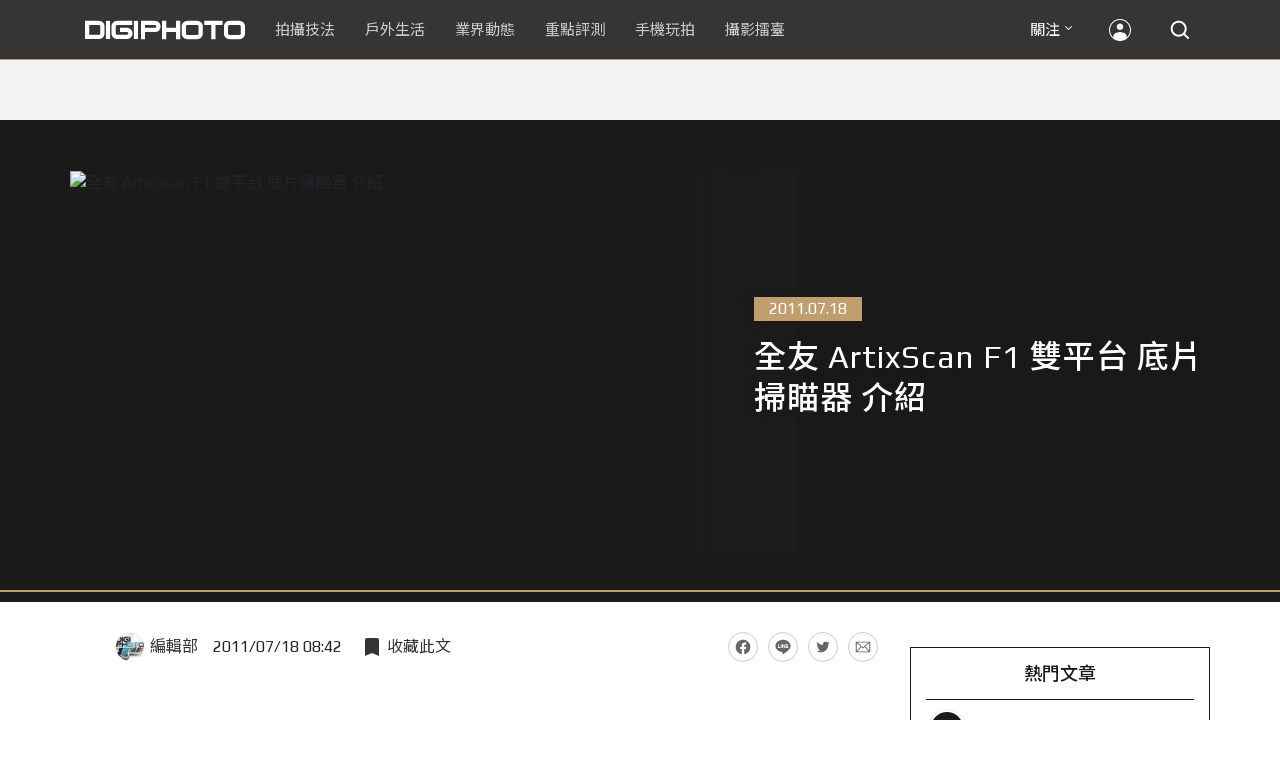

--- FILE ---
content_type: text/html; charset=UTF-8
request_url: https://t.ssp.hinet.net/
body_size: 61
content:
2d5e3de6-1d1b-4f67-84d5-76c49424e41c!

--- FILE ---
content_type: text/html; charset=utf-8
request_url: https://www.google.com/recaptcha/api2/aframe
body_size: 265
content:
<!DOCTYPE HTML><html><head><meta http-equiv="content-type" content="text/html; charset=UTF-8"></head><body><script nonce="Ahpf-nEb4PeCIsTKBrkg0A">/** Anti-fraud and anti-abuse applications only. See google.com/recaptcha */ try{var clients={'sodar':'https://pagead2.googlesyndication.com/pagead/sodar?'};window.addEventListener("message",function(a){try{if(a.source===window.parent){var b=JSON.parse(a.data);var c=clients[b['id']];if(c){var d=document.createElement('img');d.src=c+b['params']+'&rc='+(localStorage.getItem("rc::a")?sessionStorage.getItem("rc::b"):"");window.document.body.appendChild(d);sessionStorage.setItem("rc::e",parseInt(sessionStorage.getItem("rc::e")||0)+1);localStorage.setItem("rc::h",'1769908317069');}}}catch(b){}});window.parent.postMessage("_grecaptcha_ready", "*");}catch(b){}</script></body></html>

--- FILE ---
content_type: application/javascript;charset=UTF-8
request_url: https://tw.popin.cc/popin_discovery/recommend?mode=new&rid=300979&url=https%3A%2F%2Fdigiphoto.techbang.com%2Fposts%2F1171-microtek-artixscan-f1-dual-platform-film-scanner&&device=pc&media=digiphoto.techbang.com&extra=mac&agency=nissin_tw&topn=50&ad=10&r_category=all&country=tw&redirect=false&uid=490789ee0b452faff8c1769908312210&info=eyJ1c2VyX3RkX29zIjoiTWFjIiwidXNlcl90ZF9vc192ZXJzaW9uIjoiMTAuMTUuNyIsInVzZXJfdGRfYnJvd3NlciI6IkNocm9tZSIsInVzZXJfdGRfYnJvd3Nlcl92ZXJzaW9uIjoiMTMxLjAuMCIsInVzZXJfdGRfc2NyZWVuIjoiMTI4MHg3MjAiLCJ1c2VyX3RkX3ZpZXdwb3J0IjoiMTI4MHg3MjAiLCJ1c2VyX3RkX3VzZXJfYWdlbnQiOiJNb3ppbGxhLzUuMCAoTWFjaW50b3NoOyBJbnRlbCBNYWMgT1MgWCAxMF8xNV83KSBBcHBsZVdlYktpdC81MzcuMzYgKEtIVE1MLCBsaWtlIEdlY2tvKSBDaHJvbWUvMTMxLjAuMC4wIFNhZmFyaS81MzcuMzY7IENsYXVkZUJvdC8xLjA7ICtjbGF1ZGVib3RAYW50aHJvcGljLmNvbSkiLCJ1c2VyX3RkX3JlZmVycmVyIjoiIiwidXNlcl90ZF9wYXRoIjoiL3Bvc3RzLzExNzEtbWljcm90ZWstYXJ0aXhzY2FuLWYxLWR1YWwtcGxhdGZvcm0tZmlsbS1zY2FubmVyIiwidXNlcl90ZF9jaGFyc2V0IjoidXRmLTgiLCJ1c2VyX3RkX2xhbmd1YWdlIjoiZW4tdXNAcG9zaXgiLCJ1c2VyX3RkX2NvbG9yIjoiMjQtYml0IiwidXNlcl90ZF90aXRsZSI6IiVFNSU4NSVBOCVFNSU4RiU4QiUyMEFydGl4U2NhbiUyMEYxJTIwJUU5JTlCJTk5JUU1JUI5JUIzJUU1JThGJUIwJTIwJUU1JUJBJTk1JUU3JTg5JTg3JUU2JThFJTgzJUU3JTlFJTg0JUU1JTk5JUE4JTIwJUU0JUJCJThCJUU3JUI0JUI5JTIwJTdDJTIwRElHSVBIT1RPIiwidXNlcl90ZF91cmwiOiJodHRwczovL2RpZ2lwaG90by50ZWNoYmFuZy5jb20vcG9zdHMvMTE3MS1taWNyb3Rlay1hcnRpeHNjYW4tZjEtZHVhbC1wbGF0Zm9ybS1maWxtLXNjYW5uZXIiLCJ1c2VyX3RkX3BsYXRmb3JtIjoiTGludXggeDg2XzY0IiwidXNlcl90ZF9ob3N0IjoiZGlnaXBob3RvLnRlY2hiYW5nLmNvbSIsInVzZXJfZGV2aWNlIjoicGMiLCJ1c2VyX3RpbWUiOjE3Njk5MDgzMTIyMTIsImZydWl0X2JveF9wb3NpdGlvbiI6IiIsImZydWl0X3N0eWxlIjoiIn0=&alg=ltr&uis=%7B%22ss_fl_pp%22%3Anull%2C%22ss_yh_tag%22%3Anull%2C%22ss_pub_pp%22%3Anull%2C%22ss_im_pp%22%3Anull%2C%22ss_im_id%22%3Anull%2C%22ss_gn_pp%22%3Anull%7D&callback=_p6_a0f8e39f9fc1
body_size: 123378
content:
_p6_a0f8e39f9fc1({"author_name":null,"image":"","common_category":null,"image_url":null,"title":"","category":"","keyword":[],"url":"https://digiphoto.techbang.com/posts/1171-microtek-artixscan-f1-dual-platform-film-scanner","pubdate":"","related":[],"hot":[{"url":"https://digiphoto.techbang.com/posts/13600-canon-vcm-lens-rumored-march-release","title":"錄影生力軍再傳捷報？Canon 首款 VCM 系列 L 變焦鏡頭或將於 3 月登場","image":"2284bdd881df0011f838fd56d46b0f02.jpg","pubdate":"202601300000000000","category":"業界動態","common_category":["digital","business"],"image_url":"https://cdn1-digiphoto.techbang.com/system/revision_images/13600/large/Canon.jpg?1769739391","img_chine_url":"2284bdd881df0011f838fd56d46b0f02_160.jpg","task":"techbang_digiphoto_task","safe_text":true,"tag":"go_cluster","score":189},{"url":"https://digiphoto.techbang.com/posts/13601-laowa-90mm-f2-8-2x-ultra-macro-m43","title":"微觀世界的極致延伸：Laowa 90mm F2.8 2x Ultra Macro 正式登陸 M43 系統","image":"167e9a70115bc01c2969e064e2f6206b.jpg","pubdate":"202601300000000000","category":"業界動態","common_category":["digital","carbike"],"image_url":"https://cdn0-digiphoto.techbang.com/system/revision_images/13601/large/Laowa_90mm_F2.8_2x_Ultra_Macro_APO_MFT.jpg?1769740629","img_chine_url":"167e9a70115bc01c2969e064e2f6206b_160.jpg","task":"techbang_digiphoto_task","safe_text":true,"tag":"go_cluster","score":105},{"url":"https://digiphoto.techbang.com/posts/13598-adobe-photoshop-update-nondestructive-ai-editing","title":"影像編修更精準：Adobe Photoshop 更新登場，非破壞性調整與 AI 模型選擇成焦點","image":"22b8111313031ccd6c0b8e7a62df32a7.jpg","pubdate":"202601290000000000","category":"業界動態","common_category":["digital","business"],"image_url":"https://cdn0-digiphoto.techbang.com/system/revision_images/13598/large/Photoshop-0.jpg?1769655059","img_chine_url":"22b8111313031ccd6c0b8e7a62df32a7_160.jpg","task":"techbang_digiphoto_task","safe_text":true,"tag":"go_cluster","score":60},{"url":"https://digiphoto.techbang.com/posts/13587-canon-rf-24-105mm-f4-firmware-update","title":"性能全面優化：Canon RF 24-105mm F4 L IS USM 最新韌體 Ver.2.0.7 正式發布","image":"f15247d8c0f1112aebe1c486e7fd0b2f.jpg","pubdate":"202601230000000000","category":"業界動態","common_category":["digital","business"],"image_url":"https://cdn0-digiphoto.techbang.com/system/revision_images/13587/large/RF24-105mm_F4_L_IS_USM.jpg?1769135753","img_chine_url":"f15247d8c0f1112aebe1c486e7fd0b2f_160.jpg","task":"techbang_digiphoto_task","safe_text":true,"tag":"go_cluster","score":56},{"url":"https://digiphoto.techbang.com/posts/13596-dji-osmo-pocket-4-rumored-launch-jan-29","title":"傳聞 DJI Osmo Pocket 4 將於 1 月 29 日發表，雙鏡頭「Pro 版」成最大亮點","image":"c61c9c3552f98a83db0b42ac5a5839e4.jpg","pubdate":"202601280000000000","category":"業界動態","common_category":["digital","business"],"image_url":"https://cdn2-digiphoto.techbang.com/system/revision_images/13596/large/DJI_Osmo_Pocket_4-0.jpg?1769568684","img_chine_url":"c61c9c3552f98a83db0b42ac5a5839e4_160.jpg","task":"techbang_digiphoto_task","safe_text":true,"tag":"go_cluster","score":52},{"url":"https://digiphoto.techbang.com/posts/13597-nikon-z-120-300mm-f2-8-tc-vr-s-spy-photo","title":"專業超望遠鏡頭版圖再擴張：Nikon Z 120-300mm F2.8 TC VR S 首張間諜照曝光","image":"ba8d0056484c5aa796cbe875e0847470.jpg","pubdate":"202601290000000000","category":"業界動態","common_category":["digital","business"],"image_url":"https://cdn2-digiphoto.techbang.com/system/revision_images/13597/large/Z_120-300mm_TC-0.jpg?1769650880","img_chine_url":"ba8d0056484c5aa796cbe875e0847470_160.jpg","task":"techbang_digiphoto_task","safe_text":false,"tag":"go_cluster","score":35},{"url":"https://digiphoto.techbang.com/posts/13594-nikon-zr-firmware-update-improves-video-recording","title":"錄影效能再進化：Nikon ZR 韌體 Ver.1.10 正式發布，大幅提升錄製續航力與專業流程","image":"0785b4f5f1ac65f5d4c0e4450bf0078a.jpg","pubdate":"202601280000000000","category":"業界動態","common_category":["digital","business"],"image_url":"https://cdn0-digiphoto.techbang.com/system/revision_images/13594/large/Nikon_ZR.jpg?1769564406","img_chine_url":"0785b4f5f1ac65f5d4c0e4450bf0078a_160.jpg","task":"techbang_digiphoto_task","safe_text":true,"tag":"go_cluster","score":21},{"url":"https://digiphoto.techbang.com/posts/13591-fujifilm-x-t30-iii-amazon-bestseller","title":"經典設計與性能的平衡點：Fujifilm X-T30 III 榮登 Amazon 無反光鏡相機銷售榜首","image":"04bf8140af3d3166ffc0b35a438721e7.jpg","pubdate":"202601270000000000","category":"業界動態","common_category":["digital","business"],"image_url":"https://cdn0-digiphoto.techbang.com/system/revision_images/13591/large/Fujifilm_X-T30_III.jpg?1769480187","img_chine_url":"04bf8140af3d3166ffc0b35a438721e7_160.jpg","task":"techbang_digiphoto_task","safe_text":true,"tag":"go_cluster","score":9},{"url":"https://digiphoto.techbang.com/posts/12950-2025-six-types-of-body-worn-camera-purchase-guide-easy-to-take-photos-quality-is-paramount","title":"2025六大類型隨身相機選購指南！輕鬆拍照畫質至上","image":"07cfb9306ceeadfab40c0902ff8779b0.jpg","pubdate":"202412240000000000","category":"拍攝技法","safe_text":true,"common_category":["digital","business"],"image_url":"https://cdn1-digiphoto.techbang.com/system/revision_images/12950/large/Camera-01.jpg?1735009997","task":"techbang_digiphoto_task","score":5},{"url":"https://digiphoto.techbang.com/posts/13589-nikon-z-120-300mm-f2-8-tc-vr-s-rumored","title":"專業望遠變焦鏡新標竿？傳 Nikon 將於 2026 年底推出 Z 120-300mm F2.8 TC VR S","image":"d6a1906fa3584f695b283fe5eaf29d73.jpg","pubdate":"202601260000000000","category":"業界動態","common_category":["digital","business"],"image_url":"https://cdn0-digiphoto.techbang.com/system/revision_images/13589/large/Nikon_120-300mm_F2.8_TC.jpg?1769393490","img_chine_url":"d6a1906fa3584f695b283fe5eaf29d73_160.jpg","task":"techbang_digiphoto_task","safe_text":true,"tag":"go_cluster","score":5},{"url":"https://digiphoto.techbang.com/posts/13557-fuji-instax-mini-evo-cinema-8mm-camera","title":"富士發表 instax mini Evo Cinema，首創 8mm 攝影機手感與影片馬上看體驗","image":"3aba5548628d3ed5dd7b0ad4daee0e08.jpg","pubdate":"202601070000000000","category":"業界動態","common_category":["lovemarrige","digital"],"image_url":"https://cdn2-digiphoto.techbang.com/system/revision_images/13557/large/instax_mini_Evo_Cinema-000.jpg?1767775838","img_chine_url":"3aba5548628d3ed5dd7b0ad4daee0e08_160.jpg","task":"techbang_digiphoto_task","safe_text":true,"tag":"go_cluster","score":4},{"url":"https://digiphoto.techbang.com/posts/13599-leica-noctilux-m-35mm-f12-asph-lens-announced","title":"傳承與創新的光影交會：徠卡 Noctilux-M 35mm f/1.2 ASPH. 驚艷登場","image":"0bbda7b964428d7ac7b93e641b46e8aa.jpg","pubdate":"202601300000000000","category":"業界動態","common_category":["business","digital"],"image_url":"https://cdn2-digiphoto.techbang.com/system/revision_images/13599/large/Leica_Noctilux-M_35mm_F1.2_Asph-0.jpg?1769737452","img_chine_url":"0bbda7b964428d7ac7b93e641b46e8aa_160.jpg","task":"techbang_digiphoto_task","safe_text":true,"tag":"go_cluster","score":4},{"url":"https://digiphoto.techbang.com/posts/13590-godox-ad800-pro-outdoor-flash-v1-mid","title":"戶外光影的新旗艦！Godox 發表 AD800 Pro 專業外拍燈，V1 Mid 新款閃光燈即將推出","image":"cabdd4360f21286b552449e76ced15da.jpg","pubdate":"202601260000000000","category":"業界動態","common_category":["digital","business"],"image_url":"https://cdn1-digiphoto.techbang.com/system/revision_images/13590/large/Godox_AD800Pro-0.jpg?1769398018","img_chine_url":"cabdd4360f21286b552449e76ced15da_160.jpg","task":"techbang_digiphoto_task","safe_text":false,"tag":"go_cluster","score":4},{"url":"https://digiphoto.techbang.com/posts/13595-canon-eos-c50-netflix-approved-camera","title":"旗艦級畫質認證：Canon EOS C50 正式納入 Netflix 官方製作攝影機清單","image":"7dc972e4e34e6514990ebf62b7a2eb08.jpg","pubdate":"202601280000000000","category":"業界動態","common_category":["digital","business"],"image_url":"https://cdn2-digiphoto.techbang.com/system/revision_images/13595/large/Canon_EOS_C50_x_Netflix.jpg?1769567477","img_chine_url":"7dc972e4e34e6514990ebf62b7a2eb08_160.jpg","task":"techbang_digiphoto_task","safe_text":true,"tag":"go_cluster","score":4},{"url":"https://digiphoto.techbang.com/posts/13556-fujifilm-xh2-firmware-update-130","title":"質感與機能同步進化：Fujifilm X half 迎來 Ver.1.30 重大韌體更新","image":"c9610276bda6f6b924b2ce5b4096990c.jpg","pubdate":"202601070000000000","category":"業界動態","common_category":["lovemarrige","digital"],"image_url":"https://cdn1-digiphoto.techbang.com/system/revision_images/13556/large/X_half.jpg?1767749943","img_chine_url":"c9610276bda6f6b924b2ce5b4096990c_160.jpg","task":"techbang_digiphoto_task","safe_text":true,"tag":"go_cluster","score":3},{"url":"https://digiphoto.techbang.com/posts/13593-kase-150mm-f5-6-mirror-lens-leaked","title":"輕巧長焦新境界！Kase 150mm F5.6 反射鏡流出，傳將搭載自動對焦系統","image":"56f5815098e8d34bbed57d21846b2c28.jpg","pubdate":"202601270000000000","category":"業界動態","common_category":["digital","lifestyle"],"image_url":"https://cdn2-digiphoto.techbang.com/system/revision_images/13593/large/Kase150mm.jpg?1769481503","img_chine_url":"56f5815098e8d34bbed57d21846b2c28_160.jpg","task":"techbang_digiphoto_task","safe_text":true,"tag":"go_cluster","score":3},{"url":"https://digiphoto.techbang.com/posts/13592-ricoh-gr-iv-monochrome-sold-out","title":"街拍機皇魅力不減！Ricoh GR IV Monochrome 預購即售罄，下波三月到貨","image":"6caa012b5259b164867cfc3c482c262b.jpg","pubdate":"202601270000000000","category":"業界動態","common_category":["digital","business"],"image_url":"https://cdn1-digiphoto.techbang.com/system/revision_images/13592/large/Ricoh_GR_VI_Monochrome.jpg?1769480724","img_chine_url":"6caa012b5259b164867cfc3c482c262b_160.jpg","task":"techbang_digiphoto_task","safe_text":true,"tag":"go_cluster","score":3},{"url":"https://digiphoto.techbang.com/posts/9859-how-to-create-your-own-style-filter-effect-in-lightroom","title":"如何在Lightroom中創建自己風格的濾鏡效果？ | DIGIPHOTO-用鏡頭享受生命","image":"f94754aa078335647c8fafbda890cc86.jpg","pubdate":"000000000000000000","category":"","safe_text":true,"common_category":["business","beauty"],"image_url":"https://cdn0-digiphoto.techbang.com/system/cover_images/9859/headline/002.jpg?1548292745","score":2},{"url":"https://digiphoto.techbang.com/posts/9238","title":"初學者注意這幾點，拍攝超美日出日落快速上手！ | DIGIPHOTO-用鏡頭享受生命","image":"51fd58330d50297cf8b493fa04e3ab4d.jpg","pubdate":"000000000000000000","category":"","safe_text":true,"common_category":["lifestyle","beauty"],"image_url":"https://cdn0-digiphoto.techbang.com/system/cover_images/9238/headline/16.9.jpg?1481085431","task":"techbang_digiphoto_task","score":2},{"url":"https://digiphoto.techbang.com/posts/13362-fujifilm-gfx-eterna-55-cinema-camera","title":"富士發表首款電影級錄影機 GFX ETERNA 55：大尺寸感光元件與高效色彩管理","image":"b7fa752ce83c6fea572f355faf06b3f4.jpg","pubdate":"202509110000000000","category":"業界動態","safe_text":true,"common_category":["digital","business"],"image_url":"https://cdn2-digiphoto.techbang.com/system/revision_images/13362/large/GFX_Eterna_55-0.jpg?1757559459","task":"techbang_digiphoto_task","score":2},{"url":"https://digiphoto.techbang.com/posts/13551-sony-fx3-ii-a7r-vi-2026-new-camera-rumors","title":"Sony 2026 年新產品震撼彈：FX3 II 與 A7R VI 領銜，多款重點新機傳聞總整理","image":"1164b8e4dacea7072a142df040d370eb.jpg","pubdate":"202601050000000000","category":"業界動態","common_category":["digital","business"],"image_url":"https://cdn1-digiphoto.techbang.com/system/revision_images/13551/large/Sony.jpg?1767579658","img_chine_url":"1164b8e4dacea7072a142df040d370eb_160.jpg","task":"techbang_digiphoto_task","safe_text":true,"tag":"go_cluster","score":2},{"url":"https://digiphoto.techbang.com/posts/13431-fuji-x-t30-iii-xc-13-33mm-announced","title":"輕巧經典再升級：富士正式發表 X-T30 III 和 XC 13-33mm F3.5-6.3 OIS","image":"4bc814d26df8455f524ed3539032c762.jpg","pubdate":"202510230000000000","category":"業界動態","safe_text":true,"common_category":["digital","business"],"image_url":"https://cdn1-digiphoto.techbang.com/system/revision_images/13431/large/X-T30_III-0.jpg?1761202146","task":"techbang_digiphoto_task","score":2},{"url":"https://digiphoto.techbang.com/posts/12556-9-tempting-food-shooting-techniques-revealed","title":"用攝影出好菜！9個誘人的美食拍攝技巧大公開","image":"0f4624647e7417cef6c1d227f8f8856a.jpg","pubdate":"202403260000000000","category":"拍攝技法","safe_text":true,"common_category":["business","lifestyle"],"image_url":"https://cdn2-digiphoto.techbang.com/system/revision_images/12556/large/Food-00.jpg?1711337877","task":"techbang_digiphoto_task","score":2},{"url":"https://digiphoto.techbang.com/posts/13456-nikon-z-70-200mm-f2-8-vr-s-ii-rumored","title":"傳聞 Nikon 即將推出 Z 70-200mm F2.8 VR S II？大三元鏡頭將迎來世代交替？","image":"91c958363b315e6598b8852b354ffb85.jpg","pubdate":"202511060000000000","category":"業界動態","safe_text":true,"common_category":["digital","business"],"image_url":"https://cdn1-digiphoto.techbang.com/system/revision_images/13456/large/Z_70-200mm_F2.8-0.jpg?1762391708","task":"techbang_digiphoto_task","score":2},{"url":"https://digiphoto.techbang.com/posts/13466-godox-it32-modular-flash-x5-trigger","title":"神牛發表 Godox iT32 模組化閃光燈：X5 觸發器實現一燈通吃多品牌 TTL 系統","image":"485ee2eb2f90231b19809dca976ce709.jpg","pubdate":"202511110000000000","category":"業界動態","safe_text":true,"common_category":["digital","business"],"image_url":"https://cdn1-digiphoto.techbang.com/system/revision_images/13466/large/Godox-0.jpg?1762835792","task":"techbang_digiphoto_task","score":2},{"url":"https://digiphoto.techbang.com/posts/13232-think-tank-launches-the-backlight-long-lens-backpack-a-professional-backpack-that-can-hold-ultra-telescopic-lenses-and-more","title":"Think Tank 推出可收納超望遠鏡頭和的專業背包：BackLight Long Lens Backpack","image":"46541207f20c668f7d3bdcfee8fb38f1.jpg","pubdate":"202506250000000000","category":"業界動態","safe_text":true,"common_category":["business","digital"],"image_url":"https://cdn2-digiphoto.techbang.com/system/revision_images/13232/large/ThinkTank_BackLight_Long_Lens-0.jpg?1750816896","task":"techbang_digiphoto_task","score":2},{"url":"https://digiphoto.techbang.com/posts/13553-2025-ph","title":"Map Camera 公布 2025 年攝影器材銷售排行：柯達驚喜奪冠，變焦鏡頭穩坐市場主流","image":"ba6b5dfe21f9663c4b0a03bcdd070779.jpg","pubdate":"202601060000000000","category":"業界動態","common_category":["fashion","home"],"image_url":"https://cdn0-digiphoto.techbang.com/system/revision_images/13553/large/Map_Camera_2026.jpg?1767664000","img_chine_url":"ba6b5dfe21f9663c4b0a03bcdd070779_160.jpg","task":"techbang_digiphoto_task","safe_text":true,"tag":"go_cluster","score":2},{"url":"https://digiphoto.techbang.com/posts/13562-canon-eos-r7-mark-ii-rumored-specs","title":"Canon EOS R7 Mark II 傳聞規格流出，APS-C 旗艦王者呼之欲出","image":"3f76888098d8c0fcebd9dc0244377464.jpg","pubdate":"202601090000000000","category":"業界動態","common_category":["digital","beauty"],"image_url":"https://cdn0-digiphoto.techbang.com/system/revision_images/13562/large/EOS_R7_Mark_II.jpg?1767924843","img_chine_url":"3f76888098d8c0fcebd9dc0244377464_160.jpg","task":"techbang_digiphoto_task","safe_text":true,"tag":"go_cluster","score":2},{"url":"https://digiphoto.techbang.com/posts/11418-cherry-blossom-viewing-fun-5-tips-for-photographing-cherry-blossoms","title":"賞櫻拍攝趣－ 拍好櫻花的5大要點，初學者入門必學","image":"d44801b0caa451c283b3fb05a469a702.jpg","pubdate":"202202020000000000","category":"業界動態","safe_text":true,"common_category":["lifestyle","business"],"image_url":"https://cdn0-digiphoto.techbang.com/system/revision_images/11418/large/01.jpg?1643772533","task":"techbang_digiphoto_task","topic":["trip","lifestyle"],"score":2},{"url":"https://digiphoto.techbang.com/posts/12286-dji-announces-dji-mini-4-pro-a-new-generation-of-drones-upgrade-omnidirectional-active-obstacle-avoidance-and-the-image-transmission-distance-is-longer","title":"大疆發表新一代空拍機 DJI Mini 4 Pro！升級全向主動避障，圖傳距離更遠","image":"5633562acb25b57eb5f5620c341f6725.jpg","pubdate":"202309260000000000","category":"業界動態","safe_text":true,"common_category":["digital","business"],"image_url":"https://cdn0-digiphoto.techbang.com/system/revision_images/12286/large/DJI-Mini-4-Pro-01.jpg?1695695044","task":"techbang_digiphoto_task","score":2},{"url":"https://digiphoto.techbang.com/posts/556-novice-compulsory-credits-p-a","title":"攝影新手 基礎班： P、A、S、M 拍攝模式 先搞懂","image":"","pubdate":"201101310000000000","category":"拍攝技法","safe_text":true,"common_category":["business","digital"],"image_url":null,"task":"techbang_digiphoto_task","score":2},{"url":"https://digiphoto.techbang.com/posts/13582-nikon-z9-ii-delayed-due-to-technical-issues","title":"旗艦接班人再等等？Nikon Z9 II 傳因技術整合問題推遲發表時間","image":"254b76e50ac4c79049e97c12daa76616.jpg","pubdate":"202601220000000000","category":"業界動態","common_category":["digital","business"],"image_url":"https://cdn0-digiphoto.techbang.com/system/revision_images/13582/large/Nikon_Z9_II.jpg?1769043898","img_chine_url":"254b76e50ac4c79049e97c12daa76616_160.jpg","task":"techbang_digiphoto_task","safe_text":true,"tag":"go_cluster","score":2},{"url":"https://digiphoto.techbang.com/posts/13565-fujifilm-x-t6-rumored-for-2026","title":"傳聞富士預計將在 2026 年 9 月發表最新旗艦相機 Fujifilm X-T6？","image":"c8f0d669d2ad4850bbf07ec284aad112.jpg","pubdate":"202601130000000000","category":"業界動態","common_category":["lifestyle","social"],"image_url":"https://cdn1-digiphoto.techbang.com/system/revision_images/13565/large/X-T6.jpg?1768267345","img_chine_url":"c8f0d669d2ad4850bbf07ec284aad112_160.jpg","task":"techbang_digiphoto_task","safe_text":true,"tag":"go_cluster","score":2},{"url":"https://digiphoto.techbang.com/posts/9590-capturing-the-beauty-of-the-night-the-8-point-technique-of-night-view-shooting","title":"捕獲夜色中的美麗，夜景拍攝的8點技巧 | DIGIPHOTO-用鏡頭享受生命","image":"3d7296697ccce57f59e1cf3da492f782.jpg","pubdate":"000000000000000000","category":"","safe_text":true,"common_category":["lifestyle"],"image_url":"https://cdn2-digiphoto-techbang.pixfs.net/system/cover_images/9590/headline/002.jpg?1511269951","score":2},{"url":"https://digiphoto.techbang.com/posts/11828-leica-m6-negative-sideline-photography-benchmark-returns-msrp-nt-165000","title":"徠卡M6 — 底片旁軸攝影標杆回歸，建議售價NT$ 165,000","image":"0509939df1321266ba41197ea05728b0.jpg","pubdate":"202210210000000000","category":"業界動態","safe_text":true,"common_category":["business","lifestyle"],"image_url":"https://cdn0-digiphoto.techbang.com/system/revision_images/11828/large/01.jpg?1666273504","task":"techbang_digiphoto_task","topic":["computer","digital","electronics"],"score":2},{"url":"https://digiphoto.techbang.com/posts/13579-bcn-awards-2026-sony-dji-kodak-win","title":"2026 BCN 大賞揭曉：Sony 續奪無反榜首、Kodak 舉 DJI 異軍突起成為市場新贏家","image":"5c18ba9490b525eabb7e58ef165da00b.jpg","pubdate":"202601210000000000","category":"業界動態","common_category":["digital","business"],"image_url":"https://cdn2-digiphoto.techbang.com/system/revision_images/13579/large/BCN_2026-0.jpg?1768959908","img_chine_url":"5c18ba9490b525eabb7e58ef165da00b_160.jpg","task":"techbang_digiphoto_task","safe_text":true,"tag":"go_cluster","score":1},{"url":"https://digiphoto.techbang.com/posts/13225-adobe-lightrooms-latest-ai-features-people-removal-and-reflection-removal-are-shared-with-each-other","title":"Adobe Lightroom 最新 AI 功能「人物移除」、「反光移除」試玩心得分享","image":"ae30534e7baa3fdf076765af27ac054e.jpg","pubdate":"202506200000000000","category":"拍攝技法","safe_text":true,"common_category":["business","digital"],"image_url":"https://cdn0-digiphoto.techbang.com/system/revision_images/13225/large/Lr-00.jpg?1750321741","task":"techbang_digiphoto_task","score":1},{"url":"https://digiphoto.techbang.com/posts/9945-people-like-those-routines-in-photography-in-fact-do-not-necessarily-have-to-abide-by","title":"人像攝影裡的那些規則，其實並不一定要遵守 | DIGIPHOTO-用鏡頭享受生命","image":"3e4611cd9bbd8fa434d76b01a60c1761.jpg","pubdate":"000000000000000000","category":"","safe_text":true,"common_category":["business","lifestyle"],"image_url":"https://cdn0-digiphoto.techbang.com/system/cover_images/9945/headline/002.jpg?1556167053","task":"techbang_digiphoto_task","score":1},{"url":"https://digiphoto.techbang.com/posts/12272-the-best-example-of-a-portable-machine-that-sharpens-a-sword-in-four-years-leica-q3-quick-review","title":"四年磨一劍之隨身機最佳典範！LEICA Q3快速評測","image":"eeb258bd3cab68f8167a3d4f4ca3ccc6.jpg","pubdate":"202309180000000000","category":"拍攝技法","safe_text":true,"common_category":["digital","business"],"image_url":"https://cdn2-digiphoto.techbang.com/system/revision_images/12272/large/LEICA_Q3-01.jpg?1695005407","task":"techbang_digiphoto_task","score":1},{"url":"https://digiphoto.techbang.com/posts/12441-the-sony-fx3-ii-will-be-announced-at-the-end-of-march-and-there-will-be-no-more-a7s-series-in-the-future","title":"Sony FX3 II將於三月底發表，並且未來不會再有A7S系列，將和FX系列整合為一？","image":"d48f2aae7bc4b3700f14f73e9c867dc9.jpg","pubdate":"202401040000000000","category":"業界動態","safe_text":true,"common_category":["digital","business"],"image_url":"https://cdn0-digiphoto.techbang.com/system/revision_images/12441/large/fx3ii.jpg?1704334053","task":"techbang_digiphoto_task","score":1},{"url":"https://digiphoto.techbang.com/posts/11026-5-shooting-tips-for-mirror-reflections-get-you-started-with-a-fun-world-on-both-sides","title":"鏡射倒影的5大拍攝技巧！讓你輕鬆入門一體兩面的趣味世界","image":"4481aab0dddadb4fa7b8c0d68b7357ae.jpg","pubdate":"202111180000000000","category":"拍攝技法","safe_text":true,"common_category":["lifestyle","business"],"image_url":"https://cdn0-digiphoto.techbang.com/system/revision_images/11026/large/E2-01-79-1.jpg?1627522376","task":"techbang_digiphoto_task","topic":["trip","animalpet"],"score":1},{"url":"https://digiphoto.techbang.com/posts/3249-nikon-f100-the-last-film-in-the-stre","title":"Nikon F100 中階單眼底片機，再現銀鹽繽紛質感","image":"","pubdate":"201301280000000000","category":"業界動態","safe_text":false,"common_category":["digital","carbike"],"image_url":null,"task":"techbang_digiphoto_task","score":1},{"url":"https://digiphoto.techbang.com/posts/12840-fujifilm-officially-announces-the-fujifilm-x-m5-a-new-generation-of-entry-level-camera-with-excellent-performance-the-suggested-price-is-about-nt26000","title":"富士正式發表FUJIFILM X-M5！性能出色的新一代入門相機，建議售價約NT$26,000","image":"660eb463d67d02f3743a534c5506109a.jpg","pubdate":"202410150000000000","category":"業界動態","safe_text":true,"common_category":["digital","business"],"image_url":"https://cdn0-digiphoto.techbang.com/system/revision_images/12840/large/xm5-0.JPG?1728956529","task":"techbang_digiphoto_task","score":1},{"url":"https://digiphoto.techbang.com/posts/9175-photographers-spent-20-years-shooting-the-way-dogs-get-older","title":"攝影師花了20年，拍攝狗狗變老的樣子 | DIGIPHOTO-用鏡頭享受生命","image":"9e848e3247019b01996289aeb9e2ec45.jpg","pubdate":"000000000000000000","category":"","safe_text":true,"common_category":["animalpet"],"image_url":"https://cdn2-digiphoto-techbang.pixfs.net/system/cover_images/9175/headline/16.9.jpg?1477987027","score":1},{"url":"https://digiphoto.techbang.com/posts/13540-dji-drone-ban-impacts-aerial-photography","title":"空拍市場震盪：美國正式禁止新款 DJI 無人機進入市場，全球攝影產業面臨結構性洗牌","image":"d2a99a952acae50c220bfff99df2f88b.jpg","pubdate":"202512240000000000","category":"業界動態","common_category":["business","economy"],"image_url":"https://cdn2-digiphoto.techbang.com/system/revision_images/13540/large/DJI_%E6%8B%B7%E8%B2%9D.jpg?1766542656","img_chine_url":"d2a99a952acae50c220bfff99df2f88b_160.jpg","task":"techbang_digiphoto_task","safe_text":true,"tag":"go_cluster","score":1},{"url":"https://digiphoto.techbang.com/posts/13573-sony-imaging-next-big-innovation-2026-2027","title":"影像產業的下一個震撼？Sony 2026-2027 年度計畫傳將迎來「巨大式創新」","image":"d21f2eafeea4b9cf48ed7a64905857f1.jpg","pubdate":"202601160000000000","category":"業界動態","common_category":["digital","business"],"image_url":"https://cdn2-digiphoto.techbang.com/system/revision_images/13573/large/Sony_Alpha.jpg?1768526146","img_chine_url":"d21f2eafeea4b9cf48ed7a64905857f1_160.jpg","task":"techbang_digiphoto_task","safe_text":true,"tag":"go_cluster","score":1},{"url":"https://digiphoto.techbang.com/posts/1064","title":"了解不同時段的 色温 正確掌握照片的 色調 | DIGIPHOTO-用鏡頭享受生命","image":"b1baa19b0cc21b195033077c3f612657.jpg","pubdate":"000000000000000000","category":"","safe_text":true,"common_category":["lifestyle"],"image_url":"https://digiphoto.techbang.com/cover_images/headline/missing.png","score":1},{"url":"https://digiphoto.techbang.com/posts/8693-use-a-camera-to-record-this-familiar-and-unfamiliar-city-made-17-recommendations-of-the-city-street","title":"拍好城市街景的17大建議，用相機記錄這熟悉又陌生的城市風光","image":"3451b505282bdbf7ea10324188d1b913.jpg","pubdate":"202105260000000000","category":"拍攝技法","safe_text":true,"common_category":["business","lifestyle"],"image_url":"https://cdn1-digiphoto.techbang.com/system/revision_images/8693/large/%E6%9C%AA%E5%91%BD%E5%90%8D-1.jpg?1621946151","task":"techbang_digiphoto_task","topic":["trip","lifestyle"],"score":1},{"url":"https://digiphoto.techbang.com/posts/13553-2025-photography-market-kodak-zoom-lens","title":"2025 年攝影器材市場年度觀察：柯達隨身機驚喜奪冠，變焦鏡頭穩坐市場主流","image":"39d6c6e0550fe94c8c9e930f29c5ed98.jpg","pubdate":"202601060000000000","category":"業界動態","common_category":["digital","business"],"image_url":"https://cdn0-digiphoto.techbang.com/system/revision_images/13553/large/Map_Camera_2026.jpg?1767664000","img_chine_url":"39d6c6e0550fe94c8c9e930f29c5ed98_160.jpg","task":"techbang_digiphoto_task","safe_text":true,"tag":"go_cluster","score":1},{"url":"https://digiphoto.techbang.com/posts/12918-nikon-france-has-accidentally-leaked-the-upcoming-z9-latest-firmware-ver510-update-project-which-mainly-enhances-video-shooting-capabilities","title":"Nikon法國洩露即將發布的Z9最新韌體Ver.5.10更新項目，主要增強影片拍攝功能","image":"60e8d8e66decfa17c7a4de36fa5a81ee.jpg","pubdate":"202412040000000000","category":"業界動態","safe_text":true,"common_category":["digital","business"],"image_url":"https://cdn1-digiphoto.techbang.com/system/revision_images/12918/large/Nikon_Z9_Firmware_ver.5.10-0.jpg?1733282715","task":"techbang_digiphoto_task","score":1}],"share":0,"pop":[],"ad":[{"_id":"661e6535324ed172b08b4568","dsp":"appier","title":"當年的楓之谷回來了，楓之谷世界","image":"https://cr.adsappier.com/i/7536d43d-05d3-40c3-92c4-048afc86b409/L6qm2G4_1751449395090_0.jpeg","origin_url":"https://tw.c.appier.net/xclk?bidobjid=dx8SSWkpCKezWyqbWah-aQ&cid=UT1gSoEXQL-tBE-pl1JEBQ&crid=dNRafaHVSXu5MfGxZpdBRw&crpid=esnlq_-cSFqLjsUd8_ki3Q&soid=WYaH&partner_id=0ZbOxc8zecjd&bx=Cylxwnu_oP6yKqIVoq6V7PoQoq6VoqI-uY79uqa13bgjcHTaUDtBKjtgwmN1w8zjKY7BUnu-uYgWJ4u_74x1wHTRuqayK4lBZyu_uYsNwyu-uYsBuqa1ord1K4lBZDw121uVo4QV7nQDKqd1eM&ui=CylYc8Myuqa1or69oqusKqGxKqZR2qaVo4lO&consent=1&ddhh=onRx","url":"https://a.popin.cc/popin_redirect/redirect?lp=https%3A%2F%2Ftw.c.appier.net%2Fxclk%3Fbidobjid%3Ddx8SSWkpCKezWyqbWah-aQ%26cid%3DUT1gSoEXQL-tBE-pl1JEBQ%26crid%3DdNRafaHVSXu5MfGxZpdBRw%26crpid%3Desnlq_-cSFqLjsUd8_ki3Q%26soid%3DWYaH%26partner_id%3D0ZbOxc8zecjd%26bx%3DCylxwnu_oP6yKqIVoq6V7PoQoq6VoqI-uY79uqa13bgjcHTaUDtBKjtgwmN1w8zjKY7BUnu-uYgWJ4u_74x1wHTRuqayK4lBZyu_uYsNwyu-uYsBuqa1ord1K4lBZDw121uVo4QV7nQDKqd1eM%26ui%3DCylYc8Myuqa1or69oqusKqGxKqZR2qaVo4lO%26consent%3D1%26ddhh%3DonRx&data=[base64]&token=e26ca2376151143b5cc6&t=1769908313706&uid=490789ee0b452faff8c1769908312210&crypto=R6CHdmJr32KtYZ3oUzvVm0nPPF7rHONEjDjJYIZvBkc=","imp":"https://a.popin.cc/popin_redirect/redirect?lp=&data=[base64]&token=e26ca2376151143b5cc6&t=1769908313706&uid=490789ee0b452faff8c1769908312210&type=imp","media":"Maplestory Worlds","campaign":"661e62fd324ed12b388b4567","nid":"661e6535324ed172b08b4568","imptrackers":["https://ss-jp2.appiersig.com/winshowimg?bidobjid=dx8SSWkpCKezWyqbWah-aQ&cid=UT1gSoEXQL-tBE-pl1JEBQ&crid=dNRafaHVSXu5MfGxZpdBRw&crpid=esnlq_-cSFqLjsUd8_ki3Q&soid=WYaH&partner_id=0ZbOxc8zecjd&bx=Cylxwnu_oP6yKqIVoq6V7PoQoq6VoqI-uY79uqa13bgjcHTaUDtBKjtgwmN1w8zjKY7BUnu-uYgWJ4u_74x1wHTRuqayK4lBZyu_uYsNwyu-uYsBuqa1ord1K4lBZDw121uVo4QV7nQDKqd1eM&ui=CylYc8Myuqa1or69oqusKqGxKqZR2qaVo4lO&consent=1&ddhh=onRx&price=0.038251281738281254","https://vst.c.appier.net/w?cid=UT1gSoEXQL-tBE-pl1JEBQ&crid=dNRafaHVSXu5MfGxZpdBRw&crpid=esnlq_-cSFqLjsUd8_ki3Q&bidobjid=dx8SSWkpCKezWyqbWah-aQ&partner_id=0ZbOxc8zecjd&tracking_ns=622d4f6d43bf814&consent=1&w=1","https://gocm.c.appier.net/popin","https://abr.ge/@maplestoryworlds/appier?ad_creative=gl_artale_myarea&ad_group=appier_broad&ad_id=&campaign=1-1_gl_tw_250424&campaign_id=&click_id=UT1gSoEXQL-tBE-pl1JEBQ.dx8SSWkpCKezWyqbWah-aQ&content=pc_tw&routing_short_id=8wkopz&sub_id=appier_broad&term=gl_artale_myarea&tracking_template_id=bf43fcbbf73d154f9e0f950e8ec8b0b7&ad_type=view&_atrk_c=UT1gSoEXQL-tBE-pl1JEBQ&_atrk_cr=dNRafaHVSXu5MfGxZpdBRw&_atrk_pt=0ZbOxc8zecjd&_atrk_bi=dx8SSWkpCKezWyqbWah-aQ&_atrk_f=${appierfsk}","https://mt-usw.appiersig.com/event?bidobjid=dx8SSWkpCKezWyqbWah-aQ&cid=UT1gSoEXQL-tBE-pl1JEBQ&oid=TbOw08gTQ3SyhML0FPS_pA&partner_id=0ZbOxc8zecjd&s2s=0&event=show&loc=show&dm=&osv=10.15.7.0&adj=0&cn=03bgjcHTaUDtBKjtgwmN1w8zjKY7BUM&url=[base64]"],"clicktrackers":[],"score":0.0011703887460947358,"score2":0.0011703887460947358,"privacy":"","image_fit":true},{"_id":"535257609","title":"旅行只帶一瓶，臉部保養更省力","image":"https://imageaws.popin.cc/ML/5b949511272c5fe2b9b2fc948d9b6512.png","origin_url":"","url":"https://trace.popin.cc/ju/ic?tn=6e22bb022cd37340eb88f5c2f2512e40&trackingid=9047acbd579ef89f5751fd76cc4297dd&acid=29194&data=[base64]&uid=490789ee0b452faff8c1769908312210&mguid=&gprice=xdecRNLn0C9BgWCD4jc3mA8zXflbEBk2bkTFA2AN9co&pb=d","imp":"","media":"三得利健康網路商店","campaign":"4323147","nid":"535257609","imptrackers":["https://trace.popin.cc/ju/ic?tn=6e22bb022cd37340eb88f5c2f2512e40&trackingid=9047acbd579ef89f5751fd76cc4297dd&acid=29194&data=[base64]&uid=490789ee0b452faff8c1769908312210&mguid="],"clicktrackers":["https://a.popin.cc/popin_redirect/redirect?lp=&data=[base64]&token=9047acbd579ef89f5751fd76cc4297dd&t=1769908313724&uid=490789ee0b452faff8c1769908312210&nc=1&crypto=R6CHdmJr32KtYZ3oUzvVm0nPPF7rHONEjDjJYIZvBkc="],"score":3.408853358027983E-4,"score2":3.51895E-4,"privacy":"","trackingid":"9047acbd579ef89f5751fd76cc4297dd","c2":7.485294190701097E-5,"c3":0.01305820606648922,"image_fit":false,"image_background":0,"c":7.834934,"userid":"4A_迪艾思_三得利_汎倫Varon"},{"_id":"536180111","title":"有感證書:御瑪卡20倍濃縮+千顆牡蠣鋅 狀態好滿意","image":"https://imageaws.popin.cc/ML/0cb9117f5bebf9ffaef09cd9eabc536e.png","origin_url":"","url":"https://trace.popin.cc/ju/ic?tn=6e22bb022cd37340eb88f5c2f2512e40&trackingid=debe741cb69dd0e5a742ddfe58d55e51&acid=33395&data=[base64]&uid=490789ee0b452faff8c1769908312210&mguid=&gprice=IlO701eOTnvVhl8R7hoJ0D7kVhYFv-ZgRUv5smRlkY4&pb=d","imp":"","media":"三得利健康網路商店","campaign":"4215424","nid":"536180111","imptrackers":["https://trace.popin.cc/ju/ic?tn=6e22bb022cd37340eb88f5c2f2512e40&trackingid=debe741cb69dd0e5a742ddfe58d55e51&acid=33395&data=[base64]&uid=490789ee0b452faff8c1769908312210&mguid="],"clicktrackers":["https://a.popin.cc/popin_redirect/redirect?lp=&data=[base64]&token=debe741cb69dd0e5a742ddfe58d55e51&t=1769908313734&uid=490789ee0b452faff8c1769908312210&nc=1&crypto=R6CHdmJr32KtYZ3oUzvVm0nPPF7rHONEjDjJYIZvBkc="],"score":2.8421900047322443E-4,"score2":2.93399E-4,"privacy":"","trackingid":"debe741cb69dd0e5a742ddfe58d55e51","c2":8.149849600158632E-5,"c3":0.0,"image_fit":true,"image_background":0,"c":6.0,"userid":"4A_迪艾思_三得利_御瑪卡"},{"_id":"537003478","title":"[御瑪卡]讓男人不再逃避 正面對決","image":"https://imageaws.popin.cc/ML/1c613f76b884634a0c5d40d068f96dc3.png","origin_url":"","url":"https://trace.popin.cc/ju/ic?tn=6e22bb022cd37340eb88f5c2f2512e40&trackingid=7e4a173f385afec73085d7878b1496fe&acid=33395&data=[base64]&uid=490789ee0b452faff8c1769908312210&mguid=&gprice=9GPvg2FRQe-XZMFrHweo3fJ-CaL2JjL_YzO16e5WeiE&pb=d","imp":"","media":"三得利健康網路商店","campaign":"4215424","nid":"537003478","imptrackers":["https://trace.popin.cc/ju/ic?tn=6e22bb022cd37340eb88f5c2f2512e40&trackingid=7e4a173f385afec73085d7878b1496fe&acid=33395&data=[base64]&uid=490789ee0b452faff8c1769908312210&mguid="],"clicktrackers":["https://a.popin.cc/popin_redirect/redirect?lp=&data=[base64]&token=7e4a173f385afec73085d7878b1496fe&t=1769908313743&uid=490789ee0b452faff8c1769908312210&nc=1&crypto=R6CHdmJr32KtYZ3oUzvVm0nPPF7rHONEjDjJYIZvBkc="],"score":2.8229136595607366E-4,"score2":2.9140899999999996E-4,"privacy":"","trackingid":"7e4a173f385afec73085d7878b1496fe","c2":8.094324584817514E-5,"c3":0.0,"image_fit":true,"image_background":0,"c":6.0,"userid":"4A_迪艾思_三得利_御瑪卡"},{"_id":"535734512","title":"【御瑪卡】我們不敢說自己多強 但起碼能滿足你的需求","image":"https://imageaws.popin.cc/ML/abb9d8b951ad049c07f5553f3d205ad4.png","origin_url":"","url":"https://trace.popin.cc/ju/ic?tn=6e22bb022cd37340eb88f5c2f2512e40&trackingid=862fed724c22f9d9e895f6552eb3738a&acid=33395&data=[base64]&uid=490789ee0b452faff8c1769908312210&mguid=&gprice=hD6a2KCRs0uDaTJSE0xz8kBNGMUbGxceOvtVZOSoQ30&pb=d","imp":"","media":"三得利健康網路商店","campaign":"4215424","nid":"535734512","imptrackers":["https://trace.popin.cc/ju/ic?tn=6e22bb022cd37340eb88f5c2f2512e40&trackingid=862fed724c22f9d9e895f6552eb3738a&acid=33395&data=[base64]&uid=490789ee0b452faff8c1769908312210&mguid="],"clicktrackers":["https://a.popin.cc/popin_redirect/redirect?lp=&data=[base64]&token=862fed724c22f9d9e895f6552eb3738a&t=1769908313752&uid=490789ee0b452faff8c1769908312210&nc=1&crypto=R6CHdmJr32KtYZ3oUzvVm0nPPF7rHONEjDjJYIZvBkc="],"score":2.685837427230018E-4,"score2":2.77258E-4,"privacy":"","trackingid":"862fed724c22f9d9e895f6552eb3738a","c2":7.70167462178506E-5,"c3":0.0,"image_fit":true,"image_background":0,"c":6.0,"userid":"4A_迪艾思_三得利_御瑪卡"},{"_id":"468023979","title":"想告別臉上肝斑？年底前聚會靠矽谷電波X養出好膚質，溫和除斑不怕復發","image":"https://imageaws.popin.cc/ML/3fb83d42f6f4bba2a8e4f13d924c7172.png","origin_url":"","url":"https://trace.popin.cc/ju/ic?tn=6e22bb022cd37340eb88f5c2f2512e40&trackingid=57446067095fa70c8ea0f42c40b7bb15&acid=24961&data=[base64]&uid=490789ee0b452faff8c1769908312210&mguid=&gprice=Jyv2ARpDWe9MeLZfy3c6Ryh1q1lIdvjdWcY_QdXoHIE&pb=d","imp":"","media":"矽谷電波X","campaign":"4127143","nid":"468023979","imptrackers":["https://trace.popin.cc/ju/ic?tn=6e22bb022cd37340eb88f5c2f2512e40&trackingid=57446067095fa70c8ea0f42c40b7bb15&acid=24961&data=[base64]&uid=490789ee0b452faff8c1769908312210&mguid="],"clicktrackers":["https://a.popin.cc/popin_redirect/redirect?lp=&data=[base64]&token=57446067095fa70c8ea0f42c40b7bb15&t=1769908313770&uid=490789ee0b452faff8c1769908312210&nc=1&crypto=R6CHdmJr32KtYZ3oUzvVm0nPPF7rHONEjDjJYIZvBkc="],"score":2.4110730151028186E-4,"score2":2.48895E-4,"privacy":"","trackingid":"57446067095fa70c8ea0f42c40b7bb15","c2":6.913996185176075E-5,"c3":0.0,"image_fit":true,"image_background":0,"c":6.0,"userid":"沃醫學_Sylfirm矽谷電波"},{"_id":"532480975","title":"明亮好氣色，交給這1瓶就夠","image":"https://imageaws.popin.cc/ML/6f37303a7ef6ce1d56a120a0c2ab751d.png","origin_url":"","url":"https://trace.popin.cc/ju/ic?tn=6e22bb022cd37340eb88f5c2f2512e40&trackingid=9036ea5b428b01a3411a636b3293e9ca&acid=29194&data=[base64]&uid=490789ee0b452faff8c1769908312210&mguid=&gprice=Y0OM1o2q6Q-gkWYWqIWE37l5koDrAoAI0l0xrDMMa3g&pb=d","imp":"","media":"三得利健康網路商店","campaign":"4323147","nid":"532480975","imptrackers":["https://trace.popin.cc/ju/ic?tn=6e22bb022cd37340eb88f5c2f2512e40&trackingid=9036ea5b428b01a3411a636b3293e9ca&acid=29194&data=[base64]&uid=490789ee0b452faff8c1769908312210&mguid="],"clicktrackers":["https://a.popin.cc/popin_redirect/redirect?lp=&data=[base64]&token=9036ea5b428b01a3411a636b3293e9ca&t=1769908313779&uid=490789ee0b452faff8c1769908312210&nc=1&crypto=R6CHdmJr32KtYZ3oUzvVm0nPPF7rHONEjDjJYIZvBkc="],"score":2.4000579607191003E-4,"score2":2.47757E-4,"privacy":"","trackingid":"9036ea5b428b01a3411a636b3293e9ca","c2":3.929938611690886E-5,"c3":0.01751135289669037,"image_fit":false,"image_background":0,"c":10.506822,"userid":"4A_迪艾思_三得利_汎倫Varon"},{"_id":"496800436","title":"2026美肌新趨勢「外泌體＋矽谷電波X」聯手，開啟高階養膚新世代","image":"https://imageaws.popin.cc/ML/10f03ededc70e4070459041fa5089738.png","origin_url":"","url":"https://trace.popin.cc/ju/ic?tn=6e22bb022cd37340eb88f5c2f2512e40&trackingid=b7e523b6679179b4146b1a8d874f2b59&acid=24961&data=[base64]&uid=490789ee0b452faff8c1769908312210&mguid=&gprice=IO1_tiYv_TxBUneUvkDinzBiVE60ESdEvMv5Z-YA67o&pb=d","imp":"","media":"矽谷電波X","campaign":"4299028","nid":"496800436","imptrackers":["https://trace.popin.cc/ju/ic?tn=6e22bb022cd37340eb88f5c2f2512e40&trackingid=b7e523b6679179b4146b1a8d874f2b59&acid=24961&data=[base64]&uid=490789ee0b452faff8c1769908312210&mguid="],"clicktrackers":["https://a.popin.cc/popin_redirect/redirect?lp=&data=[base64]&token=b7e523b6679179b4146b1a8d874f2b59&t=1769908313788&uid=490789ee0b452faff8c1769908312210&nc=1&crypto=R6CHdmJr32KtYZ3oUzvVm0nPPF7rHONEjDjJYIZvBkc="],"score":2.376803957020139E-4,"score2":2.45357E-4,"privacy":"","trackingid":"b7e523b6679179b4146b1a8d874f2b59","c2":8.519103721482679E-5,"c3":0.0,"image_fit":true,"image_background":0,"c":4.8,"userid":"沃醫學_Sylfirm矽谷電波"},{"_id":"531583361","title":"[御瑪卡]強勢登台，顧好晚上的體力，工作x家庭兼顧","image":"https://imageaws.popin.cc/ML/c9bac2585a5bf8201e6df1cf39fba052.png","origin_url":"","url":"https://trace.popin.cc/ju/ic?tn=6e22bb022cd37340eb88f5c2f2512e40&trackingid=fd5ab6771df34c4b07792b0b43cde5d7&acid=33395&data=[base64]&uid=490789ee0b452faff8c1769908312210&mguid=&gprice=fKRR895KM2qZQZ3YiP9YZPvoiggiW6J8ta4o7kNTec4&pb=d","imp":"","media":"三得利健康網路商店","campaign":"4553582","nid":"531583361","imptrackers":["https://trace.popin.cc/ju/ic?tn=6e22bb022cd37340eb88f5c2f2512e40&trackingid=fd5ab6771df34c4b07792b0b43cde5d7&acid=33395&data=[base64]&uid=490789ee0b452faff8c1769908312210&mguid="],"clicktrackers":["https://a.popin.cc/popin_redirect/redirect?lp=&data=[base64]&token=fd5ab6771df34c4b07792b0b43cde5d7&t=1769908313798&uid=490789ee0b452faff8c1769908312210&nc=1&crypto=R6CHdmJr32KtYZ3oUzvVm0nPPF7rHONEjDjJYIZvBkc="],"score":2.375580062088615E-4,"score2":2.45231E-4,"privacy":"","trackingid":"fd5ab6771df34c4b07792b0b43cde5d7","c2":6.811786442995071E-5,"c3":0.0,"image_fit":true,"image_background":0,"c":6.0,"userid":"4A_迪艾思_三得利_御瑪卡"}],"ad_video":[],"ad_image":[],"ad_wave":[],"ad_vast_wave":[],"ad_reserved":[],"ad_reserved_video":[],"ad_reserved_image":[],"ad_reserved_wave":[],"recommend":[{"url":"https://digiphoto.techbang.com/posts/13600-canon-vcm-lens-rumored-march-release","title":"錄影生力軍再傳捷報？Canon 首款 VCM 系列 L 變焦鏡頭或將於 3 月登場","image":"2284bdd881df0011f838fd56d46b0f02.jpg","pubdate":"202601300000000000","category":"業界動態","common_category":["digital","business"],"image_url":"https://cdn1-digiphoto.techbang.com/system/revision_images/13600/large/Canon.jpg?1769739391","img_chine_url":"2284bdd881df0011f838fd56d46b0f02_160.jpg","task":"techbang_digiphoto_task","safe_text":true,"tag":"go_cluster","score":188},{"url":"https://digiphoto.techbang.com/posts/13601-laowa-90mm-f2-8-2x-ultra-macro-m43","title":"微觀世界的極致延伸：Laowa 90mm F2.8 2x Ultra Macro 正式登陸 M43 系統","image":"167e9a70115bc01c2969e064e2f6206b.jpg","pubdate":"202601300000000000","category":"業界動態","common_category":["digital","carbike"],"image_url":"https://cdn0-digiphoto.techbang.com/system/revision_images/13601/large/Laowa_90mm_F2.8_2x_Ultra_Macro_APO_MFT.jpg?1769740629","img_chine_url":"167e9a70115bc01c2969e064e2f6206b_160.jpg","task":"techbang_digiphoto_task","safe_text":true,"tag":"go_cluster","score":104},{"url":"https://digiphoto.techbang.com/posts/13598-adobe-photoshop-update-nondestructive-ai-editing","title":"影像編修更精準：Adobe Photoshop 更新登場，非破壞性調整與 AI 模型選擇成焦點","image":"22b8111313031ccd6c0b8e7a62df32a7.jpg","pubdate":"202601290000000000","category":"業界動態","common_category":["digital","business"],"image_url":"https://cdn0-digiphoto.techbang.com/system/revision_images/13598/large/Photoshop-0.jpg?1769655059","img_chine_url":"22b8111313031ccd6c0b8e7a62df32a7_160.jpg","task":"techbang_digiphoto_task","safe_text":true,"tag":"go_cluster","score":57},{"url":"https://digiphoto.techbang.com/posts/13587-canon-rf-24-105mm-f4-firmware-update","title":"性能全面優化：Canon RF 24-105mm F4 L IS USM 最新韌體 Ver.2.0.7 正式發布","image":"f15247d8c0f1112aebe1c486e7fd0b2f.jpg","pubdate":"202601230000000000","category":"業界動態","common_category":["digital","business"],"image_url":"https://cdn0-digiphoto.techbang.com/system/revision_images/13587/large/RF24-105mm_F4_L_IS_USM.jpg?1769135753","img_chine_url":"f15247d8c0f1112aebe1c486e7fd0b2f_160.jpg","task":"techbang_digiphoto_task","safe_text":true,"tag":"go_cluster","score":56},{"url":"https://digiphoto.techbang.com/posts/13596-dji-osmo-pocket-4-rumored-launch-jan-29","title":"傳聞 DJI Osmo Pocket 4 將於 1 月 29 日發表，雙鏡頭「Pro 版」成最大亮點","image":"c61c9c3552f98a83db0b42ac5a5839e4.jpg","pubdate":"202601280000000000","category":"業界動態","common_category":["digital","business"],"image_url":"https://cdn2-digiphoto.techbang.com/system/revision_images/13596/large/DJI_Osmo_Pocket_4-0.jpg?1769568684","img_chine_url":"c61c9c3552f98a83db0b42ac5a5839e4_160.jpg","task":"techbang_digiphoto_task","safe_text":true,"tag":"go_cluster","score":50},{"url":"https://digiphoto.techbang.com/posts/13597-nikon-z-120-300mm-f2-8-tc-vr-s-spy-photo","title":"專業超望遠鏡頭版圖再擴張：Nikon Z 120-300mm F2.8 TC VR S 首張間諜照曝光","image":"ba8d0056484c5aa796cbe875e0847470.jpg","pubdate":"202601290000000000","category":"業界動態","common_category":["digital","business"],"image_url":"https://cdn2-digiphoto.techbang.com/system/revision_images/13597/large/Z_120-300mm_TC-0.jpg?1769650880","img_chine_url":"ba8d0056484c5aa796cbe875e0847470_160.jpg","task":"techbang_digiphoto_task","safe_text":false,"tag":"go_cluster","score":34},{"url":"https://digiphoto.techbang.com/posts/13594-nikon-zr-firmware-update-improves-video-recording","title":"錄影效能再進化：Nikon ZR 韌體 Ver.1.10 正式發布，大幅提升錄製續航力與專業流程","image":"0785b4f5f1ac65f5d4c0e4450bf0078a.jpg","pubdate":"202601280000000000","category":"業界動態","common_category":["digital","business"],"image_url":"https://cdn0-digiphoto.techbang.com/system/revision_images/13594/large/Nikon_ZR.jpg?1769564406","img_chine_url":"0785b4f5f1ac65f5d4c0e4450bf0078a_160.jpg","task":"techbang_digiphoto_task","safe_text":true,"tag":"go_cluster","score":20},{"url":"https://digiphoto.techbang.com/posts/13591-fujifilm-x-t30-iii-amazon-bestseller","title":"經典設計與性能的平衡點：Fujifilm X-T30 III 榮登 Amazon 無反光鏡相機銷售榜首","image":"04bf8140af3d3166ffc0b35a438721e7.jpg","pubdate":"202601270000000000","category":"業界動態","common_category":["digital","business"],"image_url":"https://cdn0-digiphoto.techbang.com/system/revision_images/13591/large/Fujifilm_X-T30_III.jpg?1769480187","img_chine_url":"04bf8140af3d3166ffc0b35a438721e7_160.jpg","task":"techbang_digiphoto_task","safe_text":true,"tag":"go_cluster","score":9},{"url":"https://digiphoto.techbang.com/posts/12950-2025-six-types-of-body-worn-camera-purchase-guide-easy-to-take-photos-quality-is-paramount","title":"2025六大類型隨身相機選購指南！輕鬆拍照畫質至上","image":"07cfb9306ceeadfab40c0902ff8779b0.jpg","pubdate":"202412240000000000","category":"拍攝技法","safe_text":true,"common_category":["digital","business"],"image_url":"https://cdn1-digiphoto.techbang.com/system/revision_images/12950/large/Camera-01.jpg?1735009997","task":"techbang_digiphoto_task","score":5},{"url":"https://digiphoto.techbang.com/posts/13589-nikon-z-120-300mm-f2-8-tc-vr-s-rumored","title":"專業望遠變焦鏡新標竿？傳 Nikon 將於 2026 年底推出 Z 120-300mm F2.8 TC VR S","image":"d6a1906fa3584f695b283fe5eaf29d73.jpg","pubdate":"202601260000000000","category":"業界動態","common_category":["digital","business"],"image_url":"https://cdn0-digiphoto.techbang.com/system/revision_images/13589/large/Nikon_120-300mm_F2.8_TC.jpg?1769393490","img_chine_url":"d6a1906fa3584f695b283fe5eaf29d73_160.jpg","task":"techbang_digiphoto_task","safe_text":true,"tag":"go_cluster","score":5},{"url":"https://digiphoto.techbang.com/posts/13557-fuji-instax-mini-evo-cinema-8mm-camera","title":"富士發表 instax mini Evo Cinema，首創 8mm 攝影機手感與影片馬上看體驗","image":"3aba5548628d3ed5dd7b0ad4daee0e08.jpg","pubdate":"202601070000000000","category":"業界動態","common_category":["lovemarrige","digital"],"image_url":"https://cdn2-digiphoto.techbang.com/system/revision_images/13557/large/instax_mini_Evo_Cinema-000.jpg?1767775838","img_chine_url":"3aba5548628d3ed5dd7b0ad4daee0e08_160.jpg","task":"techbang_digiphoto_task","safe_text":true,"tag":"go_cluster","score":4},{"url":"https://digiphoto.techbang.com/posts/13599-leica-noctilux-m-35mm-f12-asph-lens-announced","title":"傳承與創新的光影交會：徠卡 Noctilux-M 35mm f/1.2 ASPH. 驚艷登場","image":"0bbda7b964428d7ac7b93e641b46e8aa.jpg","pubdate":"202601300000000000","category":"業界動態","common_category":["business","digital"],"image_url":"https://cdn2-digiphoto.techbang.com/system/revision_images/13599/large/Leica_Noctilux-M_35mm_F1.2_Asph-0.jpg?1769737452","img_chine_url":"0bbda7b964428d7ac7b93e641b46e8aa_160.jpg","task":"techbang_digiphoto_task","safe_text":true,"tag":"go_cluster","score":4},{"url":"https://digiphoto.techbang.com/posts/13590-godox-ad800-pro-outdoor-flash-v1-mid","title":"戶外光影的新旗艦！Godox 發表 AD800 Pro 專業外拍燈，V1 Mid 新款閃光燈即將推出","image":"cabdd4360f21286b552449e76ced15da.jpg","pubdate":"202601260000000000","category":"業界動態","common_category":["digital","business"],"image_url":"https://cdn1-digiphoto.techbang.com/system/revision_images/13590/large/Godox_AD800Pro-0.jpg?1769398018","img_chine_url":"cabdd4360f21286b552449e76ced15da_160.jpg","task":"techbang_digiphoto_task","safe_text":false,"tag":"go_cluster","score":4},{"url":"https://digiphoto.techbang.com/posts/13595-canon-eos-c50-netflix-approved-camera","title":"旗艦級畫質認證：Canon EOS C50 正式納入 Netflix 官方製作攝影機清單","image":"7dc972e4e34e6514990ebf62b7a2eb08.jpg","pubdate":"202601280000000000","category":"業界動態","common_category":["digital","business"],"image_url":"https://cdn2-digiphoto.techbang.com/system/revision_images/13595/large/Canon_EOS_C50_x_Netflix.jpg?1769567477","img_chine_url":"7dc972e4e34e6514990ebf62b7a2eb08_160.jpg","task":"techbang_digiphoto_task","safe_text":true,"tag":"go_cluster","score":4},{"url":"https://digiphoto.techbang.com/posts/13556-fujifilm-xh2-firmware-update-130","title":"質感與機能同步進化：Fujifilm X half 迎來 Ver.1.30 重大韌體更新","image":"c9610276bda6f6b924b2ce5b4096990c.jpg","pubdate":"202601070000000000","category":"業界動態","common_category":["lovemarrige","digital"],"image_url":"https://cdn1-digiphoto.techbang.com/system/revision_images/13556/large/X_half.jpg?1767749943","img_chine_url":"c9610276bda6f6b924b2ce5b4096990c_160.jpg","task":"techbang_digiphoto_task","safe_text":true,"tag":"go_cluster","score":3},{"url":"https://digiphoto.techbang.com/posts/13593-kase-150mm-f5-6-mirror-lens-leaked","title":"輕巧長焦新境界！Kase 150mm F5.6 反射鏡流出，傳將搭載自動對焦系統","image":"56f5815098e8d34bbed57d21846b2c28.jpg","pubdate":"202601270000000000","category":"業界動態","common_category":["digital","lifestyle"],"image_url":"https://cdn2-digiphoto.techbang.com/system/revision_images/13593/large/Kase150mm.jpg?1769481503","img_chine_url":"56f5815098e8d34bbed57d21846b2c28_160.jpg","task":"techbang_digiphoto_task","safe_text":true,"tag":"go_cluster","score":3},{"url":"https://digiphoto.techbang.com/posts/13592-ricoh-gr-iv-monochrome-sold-out","title":"街拍機皇魅力不減！Ricoh GR IV Monochrome 預購即售罄，下波三月到貨","image":"6caa012b5259b164867cfc3c482c262b.jpg","pubdate":"202601270000000000","category":"業界動態","common_category":["digital","business"],"image_url":"https://cdn1-digiphoto.techbang.com/system/revision_images/13592/large/Ricoh_GR_VI_Monochrome.jpg?1769480724","img_chine_url":"6caa012b5259b164867cfc3c482c262b_160.jpg","task":"techbang_digiphoto_task","safe_text":true,"tag":"go_cluster","score":3},{"url":"https://digiphoto.techbang.com/posts/9859-how-to-create-your-own-style-filter-effect-in-lightroom","title":"如何在Lightroom中創建自己風格的濾鏡效果？ | DIGIPHOTO-用鏡頭享受生命","image":"f94754aa078335647c8fafbda890cc86.jpg","pubdate":"000000000000000000","category":"","safe_text":true,"common_category":["business","beauty"],"image_url":"https://cdn0-digiphoto.techbang.com/system/cover_images/9859/headline/002.jpg?1548292745","score":2},{"url":"https://digiphoto.techbang.com/posts/9238","title":"初學者注意這幾點，拍攝超美日出日落快速上手！ | DIGIPHOTO-用鏡頭享受生命","image":"51fd58330d50297cf8b493fa04e3ab4d.jpg","pubdate":"000000000000000000","category":"","safe_text":true,"common_category":["lifestyle","beauty"],"image_url":"https://cdn0-digiphoto.techbang.com/system/cover_images/9238/headline/16.9.jpg?1481085431","task":"techbang_digiphoto_task","score":2},{"url":"https://digiphoto.techbang.com/posts/13362-fujifilm-gfx-eterna-55-cinema-camera","title":"富士發表首款電影級錄影機 GFX ETERNA 55：大尺寸感光元件與高效色彩管理","image":"b7fa752ce83c6fea572f355faf06b3f4.jpg","pubdate":"202509110000000000","category":"業界動態","safe_text":true,"common_category":["digital","business"],"image_url":"https://cdn2-digiphoto.techbang.com/system/revision_images/13362/large/GFX_Eterna_55-0.jpg?1757559459","task":"techbang_digiphoto_task","score":2},{"url":"https://digiphoto.techbang.com/posts/13551-sony-fx3-ii-a7r-vi-2026-new-camera-rumors","title":"Sony 2026 年新產品震撼彈：FX3 II 與 A7R VI 領銜，多款重點新機傳聞總整理","image":"1164b8e4dacea7072a142df040d370eb.jpg","pubdate":"202601050000000000","category":"業界動態","common_category":["digital","business"],"image_url":"https://cdn1-digiphoto.techbang.com/system/revision_images/13551/large/Sony.jpg?1767579658","img_chine_url":"1164b8e4dacea7072a142df040d370eb_160.jpg","task":"techbang_digiphoto_task","safe_text":true,"tag":"go_cluster","score":2},{"url":"https://digiphoto.techbang.com/posts/13431-fuji-x-t30-iii-xc-13-33mm-announced","title":"輕巧經典再升級：富士正式發表 X-T30 III 和 XC 13-33mm F3.5-6.3 OIS","image":"4bc814d26df8455f524ed3539032c762.jpg","pubdate":"202510230000000000","category":"業界動態","safe_text":true,"common_category":["digital","business"],"image_url":"https://cdn1-digiphoto.techbang.com/system/revision_images/13431/large/X-T30_III-0.jpg?1761202146","task":"techbang_digiphoto_task","score":2},{"url":"https://digiphoto.techbang.com/posts/12556-9-tempting-food-shooting-techniques-revealed","title":"用攝影出好菜！9個誘人的美食拍攝技巧大公開","image":"0f4624647e7417cef6c1d227f8f8856a.jpg","pubdate":"202403260000000000","category":"拍攝技法","safe_text":true,"common_category":["business","lifestyle"],"image_url":"https://cdn2-digiphoto.techbang.com/system/revision_images/12556/large/Food-00.jpg?1711337877","task":"techbang_digiphoto_task","score":2},{"url":"https://digiphoto.techbang.com/posts/13456-nikon-z-70-200mm-f2-8-vr-s-ii-rumored","title":"傳聞 Nikon 即將推出 Z 70-200mm F2.8 VR S II？大三元鏡頭將迎來世代交替？","image":"91c958363b315e6598b8852b354ffb85.jpg","pubdate":"202511060000000000","category":"業界動態","safe_text":true,"common_category":["digital","business"],"image_url":"https://cdn1-digiphoto.techbang.com/system/revision_images/13456/large/Z_70-200mm_F2.8-0.jpg?1762391708","task":"techbang_digiphoto_task","score":2},{"url":"https://digiphoto.techbang.com/posts/13466-godox-it32-modular-flash-x5-trigger","title":"神牛發表 Godox iT32 模組化閃光燈：X5 觸發器實現一燈通吃多品牌 TTL 系統","image":"485ee2eb2f90231b19809dca976ce709.jpg","pubdate":"202511110000000000","category":"業界動態","safe_text":true,"common_category":["digital","business"],"image_url":"https://cdn1-digiphoto.techbang.com/system/revision_images/13466/large/Godox-0.jpg?1762835792","task":"techbang_digiphoto_task","score":2},{"url":"https://digiphoto.techbang.com/posts/13232-think-tank-launches-the-backlight-long-lens-backpack-a-professional-backpack-that-can-hold-ultra-telescopic-lenses-and-more","title":"Think Tank 推出可收納超望遠鏡頭和的專業背包：BackLight Long Lens Backpack","image":"46541207f20c668f7d3bdcfee8fb38f1.jpg","pubdate":"202506250000000000","category":"業界動態","safe_text":true,"common_category":["business","digital"],"image_url":"https://cdn2-digiphoto.techbang.com/system/revision_images/13232/large/ThinkTank_BackLight_Long_Lens-0.jpg?1750816896","task":"techbang_digiphoto_task","score":2},{"url":"https://digiphoto.techbang.com/posts/13553-2025-ph","title":"Map Camera 公布 2025 年攝影器材銷售排行：柯達驚喜奪冠，變焦鏡頭穩坐市場主流","image":"ba6b5dfe21f9663c4b0a03bcdd070779.jpg","pubdate":"202601060000000000","category":"業界動態","common_category":["fashion","home"],"image_url":"https://cdn0-digiphoto.techbang.com/system/revision_images/13553/large/Map_Camera_2026.jpg?1767664000","img_chine_url":"ba6b5dfe21f9663c4b0a03bcdd070779_160.jpg","task":"techbang_digiphoto_task","safe_text":true,"tag":"go_cluster","score":2},{"url":"https://digiphoto.techbang.com/posts/13562-canon-eos-r7-mark-ii-rumored-specs","title":"Canon EOS R7 Mark II 傳聞規格流出，APS-C 旗艦王者呼之欲出","image":"3f76888098d8c0fcebd9dc0244377464.jpg","pubdate":"202601090000000000","category":"業界動態","common_category":["digital","beauty"],"image_url":"https://cdn0-digiphoto.techbang.com/system/revision_images/13562/large/EOS_R7_Mark_II.jpg?1767924843","img_chine_url":"3f76888098d8c0fcebd9dc0244377464_160.jpg","task":"techbang_digiphoto_task","safe_text":true,"tag":"go_cluster","score":2},{"url":"https://digiphoto.techbang.com/posts/11418-cherry-blossom-viewing-fun-5-tips-for-photographing-cherry-blossoms","title":"賞櫻拍攝趣－ 拍好櫻花的5大要點，初學者入門必學","image":"d44801b0caa451c283b3fb05a469a702.jpg","pubdate":"202202020000000000","category":"業界動態","safe_text":true,"common_category":["lifestyle","business"],"image_url":"https://cdn0-digiphoto.techbang.com/system/revision_images/11418/large/01.jpg?1643772533","task":"techbang_digiphoto_task","topic":["trip","lifestyle"],"score":2},{"url":"https://digiphoto.techbang.com/posts/12286-dji-announces-dji-mini-4-pro-a-new-generation-of-drones-upgrade-omnidirectional-active-obstacle-avoidance-and-the-image-transmission-distance-is-longer","title":"大疆發表新一代空拍機 DJI Mini 4 Pro！升級全向主動避障，圖傳距離更遠","image":"5633562acb25b57eb5f5620c341f6725.jpg","pubdate":"202309260000000000","category":"業界動態","safe_text":true,"common_category":["digital","business"],"image_url":"https://cdn0-digiphoto.techbang.com/system/revision_images/12286/large/DJI-Mini-4-Pro-01.jpg?1695695044","task":"techbang_digiphoto_task","score":2},{"url":"https://digiphoto.techbang.com/posts/556-novice-compulsory-credits-p-a","title":"攝影新手 基礎班： P、A、S、M 拍攝模式 先搞懂","image":"","pubdate":"201101310000000000","category":"拍攝技法","safe_text":true,"common_category":["business","digital"],"image_url":null,"task":"techbang_digiphoto_task","score":2},{"url":"https://digiphoto.techbang.com/posts/13582-nikon-z9-ii-delayed-due-to-technical-issues","title":"旗艦接班人再等等？Nikon Z9 II 傳因技術整合問題推遲發表時間","image":"254b76e50ac4c79049e97c12daa76616.jpg","pubdate":"202601220000000000","category":"業界動態","common_category":["digital","business"],"image_url":"https://cdn0-digiphoto.techbang.com/system/revision_images/13582/large/Nikon_Z9_II.jpg?1769043898","img_chine_url":"254b76e50ac4c79049e97c12daa76616_160.jpg","task":"techbang_digiphoto_task","safe_text":true,"tag":"go_cluster","score":2},{"url":"https://digiphoto.techbang.com/posts/13565-fujifilm-x-t6-rumored-for-2026","title":"傳聞富士預計將在 2026 年 9 月發表最新旗艦相機 Fujifilm X-T6？","image":"c8f0d669d2ad4850bbf07ec284aad112.jpg","pubdate":"202601130000000000","category":"業界動態","common_category":["lifestyle","social"],"image_url":"https://cdn1-digiphoto.techbang.com/system/revision_images/13565/large/X-T6.jpg?1768267345","img_chine_url":"c8f0d669d2ad4850bbf07ec284aad112_160.jpg","task":"techbang_digiphoto_task","safe_text":true,"tag":"go_cluster","score":2},{"url":"https://digiphoto.techbang.com/posts/9590-capturing-the-beauty-of-the-night-the-8-point-technique-of-night-view-shooting","title":"捕獲夜色中的美麗，夜景拍攝的8點技巧 | DIGIPHOTO-用鏡頭享受生命","image":"3d7296697ccce57f59e1cf3da492f782.jpg","pubdate":"000000000000000000","category":"","safe_text":true,"common_category":["lifestyle"],"image_url":"https://cdn2-digiphoto-techbang.pixfs.net/system/cover_images/9590/headline/002.jpg?1511269951","score":2},{"url":"https://digiphoto.techbang.com/posts/11828-leica-m6-negative-sideline-photography-benchmark-returns-msrp-nt-165000","title":"徠卡M6 — 底片旁軸攝影標杆回歸，建議售價NT$ 165,000","image":"0509939df1321266ba41197ea05728b0.jpg","pubdate":"202210210000000000","category":"業界動態","safe_text":true,"common_category":["business","lifestyle"],"image_url":"https://cdn0-digiphoto.techbang.com/system/revision_images/11828/large/01.jpg?1666273504","task":"techbang_digiphoto_task","topic":["computer","digital","electronics"],"score":2},{"url":"https://digiphoto.techbang.com/posts/13579-bcn-awards-2026-sony-dji-kodak-win","title":"2026 BCN 大賞揭曉：Sony 續奪無反榜首、Kodak 舉 DJI 異軍突起成為市場新贏家","image":"5c18ba9490b525eabb7e58ef165da00b.jpg","pubdate":"202601210000000000","category":"業界動態","common_category":["digital","business"],"image_url":"https://cdn2-digiphoto.techbang.com/system/revision_images/13579/large/BCN_2026-0.jpg?1768959908","img_chine_url":"5c18ba9490b525eabb7e58ef165da00b_160.jpg","task":"techbang_digiphoto_task","safe_text":true,"tag":"go_cluster","score":1},{"url":"https://digiphoto.techbang.com/posts/13225-adobe-lightrooms-latest-ai-features-people-removal-and-reflection-removal-are-shared-with-each-other","title":"Adobe Lightroom 最新 AI 功能「人物移除」、「反光移除」試玩心得分享","image":"ae30534e7baa3fdf076765af27ac054e.jpg","pubdate":"202506200000000000","category":"拍攝技法","safe_text":true,"common_category":["business","digital"],"image_url":"https://cdn0-digiphoto.techbang.com/system/revision_images/13225/large/Lr-00.jpg?1750321741","task":"techbang_digiphoto_task","score":1},{"url":"https://digiphoto.techbang.com/posts/9945-people-like-those-routines-in-photography-in-fact-do-not-necessarily-have-to-abide-by","title":"人像攝影裡的那些規則，其實並不一定要遵守 | DIGIPHOTO-用鏡頭享受生命","image":"3e4611cd9bbd8fa434d76b01a60c1761.jpg","pubdate":"000000000000000000","category":"","safe_text":true,"common_category":["business","lifestyle"],"image_url":"https://cdn0-digiphoto.techbang.com/system/cover_images/9945/headline/002.jpg?1556167053","task":"techbang_digiphoto_task","score":1},{"url":"https://digiphoto.techbang.com/posts/12272-the-best-example-of-a-portable-machine-that-sharpens-a-sword-in-four-years-leica-q3-quick-review","title":"四年磨一劍之隨身機最佳典範！LEICA Q3快速評測","image":"eeb258bd3cab68f8167a3d4f4ca3ccc6.jpg","pubdate":"202309180000000000","category":"拍攝技法","safe_text":true,"common_category":["digital","business"],"image_url":"https://cdn2-digiphoto.techbang.com/system/revision_images/12272/large/LEICA_Q3-01.jpg?1695005407","task":"techbang_digiphoto_task","score":1},{"url":"https://digiphoto.techbang.com/posts/12441-the-sony-fx3-ii-will-be-announced-at-the-end-of-march-and-there-will-be-no-more-a7s-series-in-the-future","title":"Sony FX3 II將於三月底發表，並且未來不會再有A7S系列，將和FX系列整合為一？","image":"d48f2aae7bc4b3700f14f73e9c867dc9.jpg","pubdate":"202401040000000000","category":"業界動態","safe_text":true,"common_category":["digital","business"],"image_url":"https://cdn0-digiphoto.techbang.com/system/revision_images/12441/large/fx3ii.jpg?1704334053","task":"techbang_digiphoto_task","score":1},{"url":"https://digiphoto.techbang.com/posts/11026-5-shooting-tips-for-mirror-reflections-get-you-started-with-a-fun-world-on-both-sides","title":"鏡射倒影的5大拍攝技巧！讓你輕鬆入門一體兩面的趣味世界","image":"4481aab0dddadb4fa7b8c0d68b7357ae.jpg","pubdate":"202111180000000000","category":"拍攝技法","safe_text":true,"common_category":["lifestyle","business"],"image_url":"https://cdn0-digiphoto.techbang.com/system/revision_images/11026/large/E2-01-79-1.jpg?1627522376","task":"techbang_digiphoto_task","topic":["trip","animalpet"],"score":1},{"url":"https://digiphoto.techbang.com/posts/12840-fujifilm-officially-announces-the-fujifilm-x-m5-a-new-generation-of-entry-level-camera-with-excellent-performance-the-suggested-price-is-about-nt26000","title":"富士正式發表FUJIFILM X-M5！性能出色的新一代入門相機，建議售價約NT$26,000","image":"660eb463d67d02f3743a534c5506109a.jpg","pubdate":"202410150000000000","category":"業界動態","safe_text":true,"common_category":["digital","business"],"image_url":"https://cdn0-digiphoto.techbang.com/system/revision_images/12840/large/xm5-0.JPG?1728956529","task":"techbang_digiphoto_task","score":1},{"url":"https://digiphoto.techbang.com/posts/9175-photographers-spent-20-years-shooting-the-way-dogs-get-older","title":"攝影師花了20年，拍攝狗狗變老的樣子 | DIGIPHOTO-用鏡頭享受生命","image":"9e848e3247019b01996289aeb9e2ec45.jpg","pubdate":"000000000000000000","category":"","safe_text":true,"common_category":["animalpet"],"image_url":"https://cdn2-digiphoto-techbang.pixfs.net/system/cover_images/9175/headline/16.9.jpg?1477987027","score":1},{"url":"https://digiphoto.techbang.com/posts/13540-dji-drone-ban-impacts-aerial-photography","title":"空拍市場震盪：美國正式禁止新款 DJI 無人機進入市場，全球攝影產業面臨結構性洗牌","image":"d2a99a952acae50c220bfff99df2f88b.jpg","pubdate":"202512240000000000","category":"業界動態","common_category":["business","economy"],"image_url":"https://cdn2-digiphoto.techbang.com/system/revision_images/13540/large/DJI_%E6%8B%B7%E8%B2%9D.jpg?1766542656","img_chine_url":"d2a99a952acae50c220bfff99df2f88b_160.jpg","task":"techbang_digiphoto_task","safe_text":true,"tag":"go_cluster","score":1},{"url":"https://digiphoto.techbang.com/posts/13573-sony-imaging-next-big-innovation-2026-2027","title":"影像產業的下一個震撼？Sony 2026-2027 年度計畫傳將迎來「巨大式創新」","image":"d21f2eafeea4b9cf48ed7a64905857f1.jpg","pubdate":"202601160000000000","category":"業界動態","common_category":["digital","business"],"image_url":"https://cdn2-digiphoto.techbang.com/system/revision_images/13573/large/Sony_Alpha.jpg?1768526146","img_chine_url":"d21f2eafeea4b9cf48ed7a64905857f1_160.jpg","task":"techbang_digiphoto_task","safe_text":true,"tag":"go_cluster","score":1},{"url":"https://digiphoto.techbang.com/posts/1064","title":"了解不同時段的 色温 正確掌握照片的 色調 | DIGIPHOTO-用鏡頭享受生命","image":"b1baa19b0cc21b195033077c3f612657.jpg","pubdate":"000000000000000000","category":"","safe_text":true,"common_category":["lifestyle"],"image_url":"https://digiphoto.techbang.com/cover_images/headline/missing.png","score":1},{"url":"https://digiphoto.techbang.com/posts/8693-use-a-camera-to-record-this-familiar-and-unfamiliar-city-made-17-recommendations-of-the-city-street","title":"拍好城市街景的17大建議，用相機記錄這熟悉又陌生的城市風光","image":"3451b505282bdbf7ea10324188d1b913.jpg","pubdate":"202105260000000000","category":"拍攝技法","safe_text":true,"common_category":["business","lifestyle"],"image_url":"https://cdn1-digiphoto.techbang.com/system/revision_images/8693/large/%E6%9C%AA%E5%91%BD%E5%90%8D-1.jpg?1621946151","task":"techbang_digiphoto_task","topic":["trip","lifestyle"],"score":1},{"url":"https://digiphoto.techbang.com/posts/13553-2025-photography-market-kodak-zoom-lens","title":"2025 年攝影器材市場年度觀察：柯達隨身機驚喜奪冠，變焦鏡頭穩坐市場主流","image":"39d6c6e0550fe94c8c9e930f29c5ed98.jpg","pubdate":"202601060000000000","category":"業界動態","common_category":["digital","business"],"image_url":"https://cdn0-digiphoto.techbang.com/system/revision_images/13553/large/Map_Camera_2026.jpg?1767664000","img_chine_url":"39d6c6e0550fe94c8c9e930f29c5ed98_160.jpg","task":"techbang_digiphoto_task","safe_text":true,"tag":"go_cluster","score":1},{"url":"https://digiphoto.techbang.com/posts/12918-nikon-france-has-accidentally-leaked-the-upcoming-z9-latest-firmware-ver510-update-project-which-mainly-enhances-video-shooting-capabilities","title":"Nikon法國洩露即將發布的Z9最新韌體Ver.5.10更新項目，主要增強影片拍攝功能","image":"60e8d8e66decfa17c7a4de36fa5a81ee.jpg","pubdate":"202412040000000000","category":"業界動態","safe_text":true,"common_category":["digital","business"],"image_url":"https://cdn1-digiphoto.techbang.com/system/revision_images/12918/large/Nikon_Z9_Firmware_ver.5.10-0.jpg?1733282715","task":"techbang_digiphoto_task","score":1},{"url":"https://digiphoto.techbang.com/posts/13443-sandmarc-iphone-17-pro-telephoto-lens-16x-zoom","title":"Sandmarc 推出專屬 iPhone 17 Pro 系列的望遠鏡頭，將光學變焦最高推升至 16 倍","image":"ade2b5721ba0aeb707884816370cf8e7.jpg","pubdate":"202510300000000000","category":"手機玩拍","safe_text":true,"common_category":["digital","business"],"image_url":"https://cdn0-digiphoto.techbang.com/system/revision_images/13443/large/Sandmarc-0.JPG?1761794834","task":"techbang_digiphoto_task","score":1}],"cookie":[],"cf":[{"url":"https://digiphoto.techbang.com/posts/13556-fujifilm-xh2-firmware-update-130","title":"質感與機能同步進化：Fujifilm X half 迎來 Ver.1.30 重大韌體更新","image":"c9610276bda6f6b924b2ce5b4096990c.jpg","pubdate":"202601070000000000","category":"業界動態","common_category":["lovemarrige","digital"],"image_url":"https://cdn1-digiphoto.techbang.com/system/revision_images/13556/large/X_half.jpg?1767749943","img_chine_url":"c9610276bda6f6b924b2ce5b4096990c_160.jpg","task":"techbang_digiphoto_task","safe_text":true,"tag":"go_cluster","score":0.25070664,"RecallRefer":"POP"},{"url":"https://digiphoto.techbang.com/posts/13557-fuji-instax-mini-evo-cinema-8mm-camera","title":"富士發表 instax mini Evo Cinema，首創 8mm 攝影機手感與影片馬上看體驗","image":"3aba5548628d3ed5dd7b0ad4daee0e08.jpg","pubdate":"202601070000000000","category":"業界動態","common_category":["lovemarrige","digital"],"image_url":"https://cdn2-digiphoto.techbang.com/system/revision_images/13557/large/instax_mini_Evo_Cinema-000.jpg?1767775838","img_chine_url":"3aba5548628d3ed5dd7b0ad4daee0e08_160.jpg","task":"techbang_digiphoto_task","safe_text":true,"tag":"go_cluster","score":0.25032043,"RecallRefer":"POP"},{"url":"https://digiphoto.techbang.com/posts/13553-2025-ph","title":"Map Camera 公布 2025 年攝影器材銷售排行：柯達驚喜奪冠，變焦鏡頭穩坐市場主流","image":"ba6b5dfe21f9663c4b0a03bcdd070779.jpg","pubdate":"202601060000000000","category":"業界動態","common_category":["fashion","home"],"image_url":"https://cdn0-digiphoto.techbang.com/system/revision_images/13553/large/Map_Camera_2026.jpg?1767664000","img_chine_url":"ba6b5dfe21f9663c4b0a03bcdd070779_160.jpg","task":"techbang_digiphoto_task","safe_text":true,"tag":"go_cluster","score":0.23380738,"RecallRefer":"POP"},{"url":"https://digiphoto.techbang.com/posts/13566-canon-powershot-g7x-mark-iii-successor-rumored","title":"經典不死！傳 Canon PowerShot G7 X Mark III 的後繼機種有望在今年年底前推出？","image":"736031b8b08ee81a86dbdb89ab7bf8da.jpg","pubdate":"202601130000000000","category":"業界動態","common_category":["digital","economy"],"image_url":"https://cdn1-digiphoto.techbang.com/system/revision_images/13566/large/Canon_PowerShot_G7_Mark_III.jpg?1768270774","img_chine_url":"736031b8b08ee81a86dbdb89ab7bf8da_160.jpg","task":"techbang_digiphoto_task","safe_text":true,"tag":"go_cluster","score":0.23230809,"RecallRefer":"POP"},{"url":"https://digiphoto.techbang.com/posts/13571-nikon-2026-product-roadmap-red-integration","title":"旗艦進化與影像革新：Nikon 2026 年度產品佈局與 RED 技術整合預測","image":"f2a0fd1a28583af1047726b5a7a60a51.jpg","pubdate":"202601150000000000","category":"業界動態","common_category":["digital","beauty"],"image_url":"https://cdn1-digiphoto.techbang.com/system/revision_images/13571/large/Nikon.jpg?1768443140","img_chine_url":"f2a0fd1a28583af1047726b5a7a60a51_160.jpg","task":"techbang_digiphoto_task","safe_text":true,"tag":"go_cluster","score":0.23227315,"RecallRefer":"POP"},{"url":"https://digiphoto.techbang.com/posts/13579-bcn-awards-2026-sony-dji-kodak-win","title":"2026 BCN 大賞揭曉：Sony 續奪無反榜首、Kodak 舉 DJI 異軍突起成為市場新贏家","image":"5c18ba9490b525eabb7e58ef165da00b.jpg","pubdate":"202601210000000000","category":"業界動態","common_category":["digital","business"],"image_url":"https://cdn2-digiphoto.techbang.com/system/revision_images/13579/large/BCN_2026-0.jpg?1768959908","img_chine_url":"5c18ba9490b525eabb7e58ef165da00b_160.jpg","task":"techbang_digiphoto_task","safe_text":true,"tag":"go_cluster","score":0.23227315,"RecallRefer":"POP"},{"url":"https://digiphoto.techbang.com/posts/13591-fujifilm-x-t30-iii-amazon-bestseller","title":"經典設計與性能的平衡點：Fujifilm X-T30 III 榮登 Amazon 無反光鏡相機銷售榜首","image":"04bf8140af3d3166ffc0b35a438721e7.jpg","pubdate":"202601270000000000","category":"業界動態","common_category":["digital","business"],"image_url":"https://cdn0-digiphoto.techbang.com/system/revision_images/13591/large/Fujifilm_X-T30_III.jpg?1769480187","img_chine_url":"04bf8140af3d3166ffc0b35a438721e7_160.jpg","task":"techbang_digiphoto_task","safe_text":true,"tag":"go_cluster","score":0.23227315,"RecallRefer":"POP"},{"url":"https://digiphoto.techbang.com/posts/13593-kase-150mm-f5-6-mirror-lens-leaked","title":"輕巧長焦新境界！Kase 150mm F5.6 反射鏡流出，傳將搭載自動對焦系統","image":"56f5815098e8d34bbed57d21846b2c28.jpg","pubdate":"202601270000000000","category":"業界動態","common_category":["digital","lifestyle"],"image_url":"https://cdn2-digiphoto.techbang.com/system/revision_images/13593/large/Kase150mm.jpg?1769481503","img_chine_url":"56f5815098e8d34bbed57d21846b2c28_160.jpg","task":"techbang_digiphoto_task","safe_text":true,"tag":"go_cluster","score":0.23227315,"RecallRefer":"POP"},{"url":"https://digiphoto.techbang.com/posts/13584-insta360-interchangeable-lens-mirrorless-camera","title":"跨足無反領域？Insta360 創辦人暗示可交換鏡頭無反相機將是該公司接下來的新產品？","image":"6cf206b8ee1ec68d450de52f4f454ce7.jpg","pubdate":"202601220000000000","category":"業界動態","common_category":["digital","lifestyle"],"image_url":"https://cdn1-digiphoto.techbang.com/system/revision_images/13584/large/Insta360-0.jpg?1769049102","img_chine_url":"6cf206b8ee1ec68d450de52f4f454ce7_160.jpg","task":"techbang_digiphoto_task","safe_text":true,"tag":"go_cluster","score":0.23227315,"RecallRefer":"POP"},{"url":"https://digiphoto.techbang.com/posts/13600-canon-vcm-lens-rumored-march-release","title":"錄影生力軍再傳捷報？Canon 首款 VCM 系列 L 變焦鏡頭或將於 3 月登場","image":"2284bdd881df0011f838fd56d46b0f02.jpg","pubdate":"202601300000000000","category":"業界動態","common_category":["digital","business"],"image_url":"https://cdn1-digiphoto.techbang.com/system/revision_images/13600/large/Canon.jpg?1769739391","img_chine_url":"2284bdd881df0011f838fd56d46b0f02_160.jpg","task":"techbang_digiphoto_task","safe_text":true,"tag":"go_cluster","score":0.23227315,"RecallRefer":"POP"},{"url":"https://digiphoto.techbang.com/posts/13598-adobe-photoshop-update-nondestructive-ai-editing","title":"影像編修更精準：Adobe Photoshop 更新登場，非破壞性調整與 AI 模型選擇成焦點","image":"22b8111313031ccd6c0b8e7a62df32a7.jpg","pubdate":"202601290000000000","category":"業界動態","common_category":["digital","business"],"image_url":"https://cdn0-digiphoto.techbang.com/system/revision_images/13598/large/Photoshop-0.jpg?1769655059","img_chine_url":"22b8111313031ccd6c0b8e7a62df32a7_160.jpg","task":"techbang_digiphoto_task","safe_text":true,"tag":"go_cluster","score":0.23227315,"RecallRefer":"POP"},{"url":"https://digiphoto.techbang.com/posts/13590-godox-ad800-pro-outdoor-flash-v1-mid","title":"戶外光影的新旗艦！Godox 發表 AD800 Pro 專業外拍燈，V1 Mid 新款閃光燈即將推出","image":"cabdd4360f21286b552449e76ced15da.jpg","pubdate":"202601260000000000","category":"業界動態","common_category":["digital","business"],"image_url":"https://cdn1-digiphoto.techbang.com/system/revision_images/13590/large/Godox_AD800Pro-0.jpg?1769398018","img_chine_url":"cabdd4360f21286b552449e76ced15da_160.jpg","task":"techbang_digiphoto_task","safe_text":false,"tag":"go_cluster","score":0.23227315,"RecallRefer":"POP"},{"url":"https://digiphoto.techbang.com/posts/13551-sony-fx3-ii-a7r-vi-2026-new-camera-rumors","title":"Sony 2026 年新產品震撼彈：FX3 II 與 A7R VI 領銜，多款重點新機傳聞總整理","image":"1164b8e4dacea7072a142df040d370eb.jpg","pubdate":"202601050000000000","category":"業界動態","common_category":["digital","business"],"image_url":"https://cdn1-digiphoto.techbang.com/system/revision_images/13551/large/Sony.jpg?1767579658","img_chine_url":"1164b8e4dacea7072a142df040d370eb_160.jpg","task":"techbang_digiphoto_task","safe_text":true,"tag":"go_cluster","score":0.23227315,"RecallRefer":"POP"},{"url":"https://digiphoto.techbang.com/posts/13573","title":"影像產業的下一個震撼？Sony 2026-2027 年度計畫傳將迎來「破壞式創新」","image":"5411d9eca230ae03bb57e236770720f8.jpg","pubdate":"202601160000000000","category":"業界動態","common_category":["digital","business"],"image_url":"https://cdn2-digiphoto.techbang.com/system/revision_images/13573/large/Sony_Alpha.jpg?1768526146","img_chine_url":"5411d9eca230ae03bb57e236770720f8_160.jpg","task":"techbang_digiphoto_task","safe_text":true,"tag":"go_cluster","score":0.23227315,"RecallRefer":"POP"},{"url":"https://digiphoto.techbang.com/posts/13573-sony-imaging-next-big-innovation-2026-2027","title":"影像產業的下一個震撼？Sony 2026-2027 年度計畫傳將迎來「巨大式創新」","image":"d21f2eafeea4b9cf48ed7a64905857f1.jpg","pubdate":"202601160000000000","category":"業界動態","common_category":["digital","business"],"image_url":"https://cdn2-digiphoto.techbang.com/system/revision_images/13573/large/Sony_Alpha.jpg?1768526146","img_chine_url":"d21f2eafeea4b9cf48ed7a64905857f1_160.jpg","task":"techbang_digiphoto_task","safe_text":true,"tag":"go_cluster","score":0.23227315,"RecallRefer":"POP"},{"url":"https://digiphoto.techbang.com/posts/13581-insta360-price-cut-tax-exemption","title":"免徵貨物稅大回饋！Insta360 響應新制有感降價，全系列在台入手省 14% 降幅","image":"e128f3a67e0660cced7a59fdb789cb2d.jpg","pubdate":"202601210000000000","category":"新聞稿","common_category":["digital","business"],"image_url":"https://cdn2-digiphoto.techbang.com/system/revision_images/13581/large/Insta360.jpg?1768962087","img_chine_url":"e128f3a67e0660cced7a59fdb789cb2d_160.jpg","task":"techbang_digiphoto_task","safe_text":true,"tag":"go_cluster","score":0.23227315,"RecallRefer":"POP"},{"url":"https://digiphoto.techbang.com/posts/13555-bcn-sony-a7-v-eos-r6-mark-iii-camera-sales","title":"BCN 公布最新相機銷售狀況！Sony A7 V 首發銷量表現強勁，EOS R6 Mark III 緊追在後","image":"7658de569b302283dc0486618d943b7d.jpg","pubdate":"202601070000000000","category":"業界動態","common_category":["digital","business"],"image_url":"https://cdn0-digiphoto.techbang.com/system/revision_images/13555/large/A7V_R6III.jpg?1767749319","img_chine_url":"7658de569b302283dc0486618d943b7d_160.jpg","task":"techbang_digiphoto_task","safe_text":true,"tag":"go_cluster","score":0.23227315,"RecallRefer":"POP"},{"url":"https://digiphoto.techbang.com/posts/13597-nikon-z-120-300mm-f2-8-tc-vr-s-spy-photo","title":"專業超望遠鏡頭版圖再擴張：Nikon Z 120-300mm F2.8 TC VR S 首張間諜照曝光","image":"ba8d0056484c5aa796cbe875e0847470.jpg","pubdate":"202601290000000000","category":"業界動態","common_category":["digital","business"],"image_url":"https://cdn2-digiphoto.techbang.com/system/revision_images/13597/large/Z_120-300mm_TC-0.jpg?1769650880","img_chine_url":"ba8d0056484c5aa796cbe875e0847470_160.jpg","task":"techbang_digiphoto_task","safe_text":false,"tag":"go_cluster","score":0.23227315,"RecallRefer":"POP"},{"url":"https://digiphoto.techbang.com/posts/13586-fuji-focus-on-glass-event-new-lens-vote","title":"富士預告將於 3 月 5 日舉辦 Focus on Glass 活動，或將開放投票決定新鏡開發方向","image":"35766d3bc405c2ba834404efadd12a17.jpg","pubdate":"202601230000000000","category":"業界動態","common_category":["digital","carbike"],"image_url":"https://cdn1-digiphoto.techbang.com/system/revision_images/13586/large/Fujifilm.jpg?1769132828","img_chine_url":"35766d3bc405c2ba834404efadd12a17_160.jpg","task":"techbang_digiphoto_task","safe_text":true,"tag":"go_cluster","score":0.23227315,"RecallRefer":"POP"},{"url":"https://digiphoto.techbang.com/posts/13562-canon-eos-r7-mark-ii-rumored-specs","title":"Canon EOS R7 Mark II 傳聞規格流出，APS-C 旗艦王者呼之欲出","image":"3f76888098d8c0fcebd9dc0244377464.jpg","pubdate":"202601090000000000","category":"業界動態","common_category":["digital","beauty"],"image_url":"https://cdn0-digiphoto.techbang.com/system/revision_images/13562/large/EOS_R7_Mark_II.jpg?1767924843","img_chine_url":"3f76888098d8c0fcebd9dc0244377464_160.jpg","task":"techbang_digiphoto_task","safe_text":true,"tag":"go_cluster","score":0.23227315,"RecallRefer":"POP"},{"url":"https://digiphoto.techbang.com/posts/13553-2025-photography-market-kodak-zoom-lens","title":"2025 年攝影器材市場年度觀察：柯達隨身機驚喜奪冠，變焦鏡頭穩坐市場主流","image":"39d6c6e0550fe94c8c9e930f29c5ed98.jpg","pubdate":"202601060000000000","category":"業界動態","common_category":["digital","business"],"image_url":"https://cdn0-digiphoto.techbang.com/system/revision_images/13553/large/Map_Camera_2026.jpg?1767664000","img_chine_url":"39d6c6e0550fe94c8c9e930f29c5ed98_160.jpg","task":"techbang_digiphoto_task","safe_text":true,"tag":"go_cluster","score":0.23227315,"RecallRefer":"POP"},{"url":"https://digiphoto.techbang.com/posts/13569-canon-telephoto-lens-control-patent","title":"遠端操控不再是夢？Canon 公開內建增距鏡「手電一體」控制新專利","image":"c1f75d1654a64f38836ca71c8b5aeae5.jpg","pubdate":"202601140000000000","category":"業界動態","common_category":["digital","business"],"image_url":"https://cdn1-digiphoto.techbang.com/system/revision_images/13569/large/Canon-0.jpg?1768357616","img_chine_url":"c1f75d1654a64f38836ca71c8b5aeae5_160.jpg","task":"techbang_digiphoto_task","safe_text":true,"tag":"go_cluster","score":0.23227315,"RecallRefer":"POP"},{"url":"https://digiphoto.techbang.com/posts/13595-canon-eos-c50-netflix-approved-camera","title":"旗艦級畫質認證：Canon EOS C50 正式納入 Netflix 官方製作攝影機清單","image":"7dc972e4e34e6514990ebf62b7a2eb08.jpg","pubdate":"202601280000000000","category":"業界動態","common_category":["digital","business"],"image_url":"https://cdn2-digiphoto.techbang.com/system/revision_images/13595/large/Canon_EOS_C50_x_Netflix.jpg?1769567477","img_chine_url":"7dc972e4e34e6514990ebf62b7a2eb08_160.jpg","task":"techbang_digiphoto_task","safe_text":true,"tag":"go_cluster","score":0.23227315,"RecallRefer":"POP"},{"url":"https://digiphoto.techbang.com/posts/13596-dji-osmo-pocket-4-rumored-launch-jan-29","title":"傳聞 DJI Osmo Pocket 4 將於 1 月 29 日發表，雙鏡頭「Pro 版」成最大亮點","image":"c61c9c3552f98a83db0b42ac5a5839e4.jpg","pubdate":"202601280000000000","category":"業界動態","common_category":["digital","business"],"image_url":"https://cdn2-digiphoto.techbang.com/system/revision_images/13596/large/DJI_Osmo_Pocket_4-0.jpg?1769568684","img_chine_url":"c61c9c3552f98a83db0b42ac5a5839e4_160.jpg","task":"techbang_digiphoto_task","safe_text":true,"tag":"go_cluster","score":0.23227315,"RecallRefer":"POP"},{"url":"https://digiphoto.techbang.com/posts/13601-laowa-90mm-f2-8-2x-ultra-macro-m43","title":"微觀世界的極致延伸：Laowa 90mm F2.8 2x Ultra Macro 正式登陸 M43 系統","image":"167e9a70115bc01c2969e064e2f6206b.jpg","pubdate":"202601300000000000","category":"業界動態","common_category":["digital","carbike"],"image_url":"https://cdn0-digiphoto.techbang.com/system/revision_images/13601/large/Laowa_90mm_F2.8_2x_Ultra_Macro_APO_MFT.jpg?1769740629","img_chine_url":"167e9a70115bc01c2969e064e2f6206b_160.jpg","task":"techbang_digiphoto_task","safe_text":true,"tag":"go_cluster","score":0.23227315,"RecallRefer":"POP"},{"url":"https://digiphoto.techbang.com/posts/13575-nikon-viltrox-patent-lawsuit-china-z-mount","title":"Nikon 於中國對 Viltrox 提起專利訴訟，焦點疑指向新發表的 Z 接環增距鏡","image":"036fd8bb783a43c8001fe74bc9f6c47b.jpg","pubdate":"202601190000000000","category":"業界動態","common_category":["digital","carbike"],"image_url":"https://cdn1-digiphoto.techbang.com/system/revision_images/13575/large/Nikon_Viltrox.jpg?1768788203","img_chine_url":"036fd8bb783a43c8001fe74bc9f6c47b_160.jpg","task":"techbang_digiphoto_task","safe_text":true,"tag":"go_cluster","score":0.23227315,"RecallRefer":"POP"},{"url":"https://digiphoto.techbang.com/posts/13589-nikon-z-120-300mm-f2-8-tc-vr-s-rumored","title":"專業望遠變焦鏡新標竿？傳 Nikon 將於 2026 年底推出 Z 120-300mm F2.8 TC VR S","image":"d6a1906fa3584f695b283fe5eaf29d73.jpg","pubdate":"202601260000000000","category":"業界動態","common_category":["digital","business"],"image_url":"https://cdn0-digiphoto.techbang.com/system/revision_images/13589/large/Nikon_120-300mm_F2.8_TC.jpg?1769393490","img_chine_url":"d6a1906fa3584f695b283fe5eaf29d73_160.jpg","task":"techbang_digiphoto_task","safe_text":true,"tag":"go_cluster","score":0.23227315,"RecallRefer":"POP"},{"url":"https://digiphoto.techbang.com/posts/13554-godox-xr-xrs-universal-ttl-receiver","title":"Godox 發表全新 XR / XRS 無線接收器：打破品牌藩籬，實現跨系統 TTL 自由調度","image":"c7e15506e0b93d758fa39a23a321ac13.jpg","pubdate":"202601060000000000","category":"業界動態","common_category":["digital","business"],"image_url":"https://cdn1-digiphoto.techbang.com/system/revision_images/13554/large/Godox-XR-TTL-0.jpg?1767667718","img_chine_url":"c7e15506e0b93d758fa39a23a321ac13_160.jpg","task":"techbang_digiphoto_task","safe_text":true,"tag":"go_cluster","score":0.23227315,"RecallRefer":"POP"},{"url":"https://digiphoto.techbang.com/posts/13570-ricoh-gr-iv-monochrome-announced","title":"Ricoh 發表黑白隨身機 GR IV Monochrome，售價約新台幣 71,500 元","image":"e7e45ebe5a7f7b39cee947b44f791fe4.jpg","pubdate":"202601150000000000","category":"業界動態","common_category":["digital","economy"],"image_url":"https://cdn2-digiphoto.techbang.com/system/revision_images/13570/large/GR_IV_Monochrome-0.jpg?1768441185","img_chine_url":"e7e45ebe5a7f7b39cee947b44f791fe4_160.jpg","task":"techbang_digiphoto_task","safe_text":true,"tag":"go_cluster","score":0.23227315,"RecallRefer":"POP"},{"url":"https://digiphoto.techbang.com/posts/13558-nikon-z-24-105mm-travel-lens","title":"重新定義旅行鏡：Nikon 發表  Z 24-105mm f/4-7.1，極致輕量化引領隨身攝影新視界","image":"c6313a97deb3792bada5fb77a7448fb1.jpg","pubdate":"202601080000000000","category":"業界動態","common_category":["digital","business"],"image_url":"https://cdn0-digiphoto.techbang.com/system/revision_images/13558/large/Nikon_24-105mm_F4-7.1-0.jpg?1767835924","img_chine_url":"c6313a97deb3792bada5fb77a7448fb1_160.jpg","task":"techbang_digiphoto_task","safe_text":true,"tag":"go_cluster","score":0.23227315,"RecallRefer":"POP"},{"url":"https://digiphoto.techbang.com/posts/13587-canon-rf-24-105mm-f4-firmware-update","title":"性能全面優化：Canon RF 24-105mm F4 L IS USM 最新韌體 Ver.2.0.7 正式發布","image":"f15247d8c0f1112aebe1c486e7fd0b2f.jpg","pubdate":"202601230000000000","category":"業界動態","common_category":["digital","business"],"image_url":"https://cdn0-digiphoto.techbang.com/system/revision_images/13587/large/RF24-105mm_F4_L_IS_USM.jpg?1769135753","img_chine_url":"f15247d8c0f1112aebe1c486e7fd0b2f_160.jpg","task":"techbang_digiphoto_task","safe_text":true,"tag":"go_cluster","score":0.23227315,"RecallRefer":"POP"},{"url":"https://digiphoto.techbang.com/posts/13582-nikon-z9-ii-delayed-due-to-technical-issues","title":"旗艦接班人再等等？Nikon Z9 II 傳因技術整合問題推遲發表時間","image":"254b76e50ac4c79049e97c12daa76616.jpg","pubdate":"202601220000000000","category":"業界動態","common_category":["digital","business"],"image_url":"https://cdn0-digiphoto.techbang.com/system/revision_images/13582/large/Nikon_Z9_II.jpg?1769043898","img_chine_url":"254b76e50ac4c79049e97c12daa76616_160.jpg","task":"techbang_digiphoto_task","safe_text":true,"tag":"go_cluster","score":0.23227315,"RecallRefer":"POP"},{"url":"https://digiphoto.techbang.com/posts/13577-voigtlander-portrait-heliar-75mm-f18","title":"經典光學與現代機能的交會：福論達 Portrait Heliar 75mm F1.8 雙接環版本正式登場","image":"86648fcebcc99faeabe919eb4308a07d.jpg","pubdate":"202601200000000000","category":"業界動態","common_category":["digital","fashion"],"image_url":"https://cdn1-digiphoto.techbang.com/system/revision_images/13577/large/Portrait_Heliar_75mm_F1.8-0.jpg?1768815816","img_chine_url":"86648fcebcc99faeabe919eb4308a07d_160.jpg","task":"techbang_digiphoto_task","safe_text":true,"tag":"go_cluster","score":0.23227315,"RecallRefer":"POP"},{"url":"https://digiphoto.techbang.com/posts/13592-ricoh-gr-iv-monochrome-sold-out","title":"街拍機皇魅力不減！Ricoh GR IV Monochrome 預購即售罄，下波三月到貨","image":"6caa012b5259b164867cfc3c482c262b.jpg","pubdate":"202601270000000000","category":"業界動態","common_category":["digital","business"],"image_url":"https://cdn1-digiphoto.techbang.com/system/revision_images/13592/large/Ricoh_GR_VI_Monochrome.jpg?1769480724","img_chine_url":"6caa012b5259b164867cfc3c482c262b_160.jpg","task":"techbang_digiphoto_task","safe_text":true,"tag":"go_cluster","score":0.23227315,"RecallRefer":"POP"},{"url":"https://digiphoto.techbang.com/posts/13588-sony-180mp-medium-format-sensor","title":"打破畫素僵局：傳 Sony 正研發 1.8 億豩素的 中片幅感光元件，影像細節將迎來質變？","image":"e4af88229c5252b7e283c476bcf4fe6c.jpg","pubdate":"202601260000000000","category":"業界動態","common_category":["digital","business"],"image_url":"https://cdn2-digiphoto.techbang.com/system/revision_images/13588/large/Sony_180MP-0_%E6%8B%B7%E8%B2%9D.jpg?1769392133","img_chine_url":"e4af88229c5252b7e283c476bcf4fe6c_160.jpg","task":"techbang_digiphoto_task","safe_text":true,"tag":"go_cluster","score":0.23227315,"RecallRefer":"POP"},{"url":"https://digiphoto.techbang.com/posts/13578-sony-square-global-shutter-imx928-imx929","title":"Sony 宣布推出更多款方形全域快門感光元件：IMX928、IMX929","image":"1fe9c42c9540cc421f4f01975c3f4d14.jpg","pubdate":"202601200000000000","category":"業界動態","common_category":["digital","lifestyle"],"image_url":"https://cdn0-digiphoto.techbang.com/system/revision_images/13578/large/Sony_IMX927-1.jpg?1768840085","img_chine_url":"1fe9c42c9540cc421f4f01975c3f4d14_160.jpg","task":"techbang_digiphoto_task","safe_text":true,"tag":"go_cluster","score":0.23227315,"RecallRefer":"POP"},{"url":"https://digiphoto.techbang.com/posts/13548-sony-a7s-iv-2026-release-rumors","title":"錄影神機續作將在 2026 年問世？業界預測 Sony A7S IV 與多款重點機型研發動向","image":"315d696439ed4d229aeac9e238d899d6.jpg","pubdate":"202601020000000000","category":"業界動態","common_category":["digital","business"],"image_url":"https://cdn1-digiphoto.techbang.com/system/revision_images/13548/large/Sony_A7SM3-0.jpg?1767323671","img_chine_url":"315d696439ed4d229aeac9e238d899d6_160.jpg","task":"techbang_digiphoto_task","safe_text":true,"tag":"go_cluster","score":0.23227315,"RecallRefer":"POP"},{"url":"https://digiphoto.techbang.com/posts/13574-viltrox-l-mount-autofocus-lens-february-launch","title":"L 接環陣容戰力補強！Viltrox 首款 L-mount 自動對焦鏡頭傳於 2 月正式發表","image":"f494823f33a0e242134f618ce08bd160.jpg","pubdate":"202601160000000000","category":"業界動態","common_category":["digital","sports"],"image_url":"https://cdn2-digiphoto.techbang.com/system/revision_images/13574/large/VILTROX-L-mount-AF-0.jpg?1768530673","img_chine_url":"f494823f33a0e242134f618ce08bd160_160.jpg","task":"techbang_digiphoto_task","safe_text":true,"tag":"go_cluster","score":0.23227315,"RecallRefer":"POP"},{"url":"https://digiphoto.techbang.com/posts/13594-nikon-zr-firmware-update-improves-video-recording","title":"錄影效能再進化：Nikon ZR 韌體 Ver.1.10 正式發布，大幅提升錄製續航力與專業流程","image":"0785b4f5f1ac65f5d4c0e4450bf0078a.jpg","pubdate":"202601280000000000","category":"業界動態","common_category":["digital","business"],"image_url":"https://cdn0-digiphoto.techbang.com/system/revision_images/13594/large/Nikon_ZR.jpg?1769564406","img_chine_url":"0785b4f5f1ac65f5d4c0e4450bf0078a_160.jpg","task":"techbang_digiphoto_task","safe_text":true,"tag":"go_cluster","score":0.23227315,"RecallRefer":"POP"},{"url":"https://digiphoto.techbang.com/posts/13560-wing-shya-leica-m-ev1-hong-kong-photography","title":"夏永康以 Leica M EV1 捕捉香港光影，書寫《為了記住的忘卻》情書","image":"a7e60c9855120bccb8e34fc4c0a3b08c.jpg","pubdate":"202601080000000000","category":"新聞稿","common_category":["carbike","digital"],"image_url":"https://cdn1-digiphoto.techbang.com/system/revision_images/13560/large/Leica-0.jpg?1767853657","img_chine_url":"a7e60c9855120bccb8e34fc4c0a3b08c_160.jpg","task":"techbang_digiphoto_task","safe_text":true,"tag":"go_cluster","score":0.22830641,"RecallRefer":"POP"},{"url":"https://digiphoto.techbang.com/posts/13568-fuji-xf-18mm-f2-patent","title":"經典餅乾鏡迎來改款曙光？富士公開新款 XF 18mm F2 定焦鏡頭的內對焦專利","image":"356a053e47fcb1c56b73ff11212fba9e.jpg","pubdate":"202601140000000000","category":"業界動態","common_category":["lifestyle","social"],"image_url":"https://cdn1-digiphoto.techbang.com/system/revision_images/13568/large/XF_18mm_F2_R-0.jpg?1768354422","img_chine_url":"356a053e47fcb1c56b73ff11212fba9e_160.jpg","task":"techbang_digiphoto_task","safe_text":true,"tag":"go_cluster","score":0.22553135,"RecallRefer":"POP"},{"url":"https://digiphoto.techbang.com/posts/13563-canon-spad-sensor-dynamic-range","title":"Canon 於 CES 2026 揭曉 SPAD 感光元件原型，26 檔動態範圍有望改寫未來影像技術","image":"de5c3e0715d99ae5723f2a2c218ebaf9.jpg","pubdate":"202601120000000000","category":"業界動態","common_category":["lifestyle","social"],"image_url":"https://cdn0-digiphoto.techbang.com/system/revision_images/13563/large/Canon_SPAD_CMOS-0_Firefly_Upscaler_2x_%E7%B8%AE%E6%94%BE.jpg?1768182959","img_chine_url":"de5c3e0715d99ae5723f2a2c218ebaf9_160.jpg","task":"techbang_digiphoto_task","safe_text":false,"tag":"go_cluster","score":0.22553135,"RecallRefer":"POP"},{"url":"https://digiphoto.techbang.com/posts/13567-joel-meyerowitz-leica-fotograf-des-jahres-2025","title":"街頭攝影大師的啟蒙瞬間：喬爾．梅耶羅維茨早期傑作獲選「2025 徠卡年度照片」","image":"f9077f82ea0d51920026fe8def1bdfa1.jpg","pubdate":"202601130000000000","category":"業界動態","common_category":["lifestyle","social"],"image_url":"https://cdn2-digiphoto.techbang.com/system/revision_images/13567/large/Leica-0.jpg?1768275263","img_chine_url":"f9077f82ea0d51920026fe8def1bdfa1_160.jpg","task":"techbang_digiphoto_task","safe_text":true,"tag":"go_cluster","score":0.22553135,"RecallRefer":"POP"},{"url":"https://digiphoto.techbang.com/posts/13565-fujifilm-x-t6-rumored-for-2026","title":"傳聞富士預計將在 2026 年 9 月發表最新旗艦相機 Fujifilm X-T6？","image":"c8f0d669d2ad4850bbf07ec284aad112.jpg","pubdate":"202601130000000000","category":"業界動態","common_category":["lifestyle","social"],"image_url":"https://cdn1-digiphoto.techbang.com/system/revision_images/13565/large/X-T6.jpg?1768267345","img_chine_url":"c8f0d669d2ad4850bbf07ec284aad112_160.jpg","task":"techbang_digiphoto_task","safe_text":true,"tag":"go_cluster","score":0.22553135,"RecallRefer":"POP"},{"url":"https://digiphoto.techbang.com/posts/13576-fujifilm-x-pro4-rumors-reality-check","title":"復古旗艦接班人仍未現身？盤點 Fujifilm X-Pro4 近期傳聞與現實差距","image":"5330216d19083ae2b31c6fa0ab5d1943.jpg","pubdate":"202601190000000000","category":"業界動態","common_category":["lifestyle","social"],"image_url":"https://cdn1-digiphoto.techbang.com/system/revision_images/13576/large/X-Pro_4.jpg?1768792616","img_chine_url":"5330216d19083ae2b31c6fa0ab5d1943_160.jpg","task":"techbang_digiphoto_task","safe_text":true,"tag":"go_cluster","score":0.22553135,"RecallRefer":"POP"},{"url":"https://digiphoto.techbang.com/posts/13564-fujifilm-x-half-white-edition","title":"Fujifilm X-Half 白色版驚喜亮相，引領數位半格機的純白文青風暴","image":"423ec03b9b5b52a60071dda8f1011a04.jpg","pubdate":"202601120000000000","category":"業界動態","common_category":["trip","sports"],"image_url":"https://cdn1-digiphoto.techbang.com/system/revision_images/13564/large/X_half-white-0.jpg?1768187485","img_chine_url":"423ec03b9b5b52a60071dda8f1011a04_160.jpg","task":"techbang_digiphoto_task","safe_text":true,"tag":"go_cluster","score":0.21169594,"RecallRefer":"POP"},{"url":"https://digiphoto.techbang.com/posts/13552-msi-bmw-f1-car-photography-workshop","title":"MSI x BMW台北依德聯手打造專業影像講座：F1 賽車大獎名導高爾賢親授車攝技巧，QD-OLED 顯示器完美重現豪車風貌！","image":"a48dc84c595a6c380ac61e5d88bd2560.jpg","pubdate":"202601060000000000","category":"活動","common_category":["health","education"],"image_url":"https://cdn1-digiphoto.techbang.com/system/revision_images/13552/large/001_A744367_755X396_batch.jpg?1767602972","img_chine_url":"a48dc84c595a6c380ac61e5d88bd2560_160.jpg","task":"techbang_digiphoto_task","safe_text":true,"tag":"go_cluster","score":0.20742291,"RecallRefer":"POP"},{"url":"https://digiphoto.techbang.com/posts/13583-kodak-ektar-tri-x-films-relaunch","title":"經典回歸母廠：Kodak Ektar 與 Tri-X 底片正式改由伊士曼柯達直接發行","image":"2e7618e6f5baef9be49f671457ffb508.jpg","pubdate":"202601220000000000","category":"業界動態","common_category":["business","economy"],"image_url":"https://cdn0-digiphoto.techbang.com/system/revision_images/13583/large/Kodak-0.jpg?1769046235","img_chine_url":"2e7618e6f5baef9be49f671457ffb508_160.jpg","task":"techbang_digiphoto_task","safe_text":true,"tag":"go_cluster","score":0.19537273,"RecallRefer":"POP"},{"url":"https://digiphoto.techbang.com/posts/13585-pingxi-sky-lanterns-yanshui-fireworks-photography","title":"光與火的年節之美！平溪天燈 × 鹽水蜂炮拍攝技法大公開","image":"b0aee24aca358f5150f620c12b171030.jpg","pubdate":"202601230000000000","category":"拍攝技法","common_category":["business","lifestyle"],"image_url":"https://cdn1-digiphoto.techbang.com/system/revision_images/13585/large/F-01.jpg?1769063446","img_chine_url":"b0aee24aca358f5150f620c12b171030_160.jpg","task":"techbang_digiphoto_task","safe_text":true,"tag":"go_cluster","score":0.19537273,"RecallRefer":"POP"},{"url":"https://digiphoto.techbang.com/posts/13599-leica-noctilux-m-35mm-f12-asph-lens-announced","title":"傳承與創新的光影交會：徠卡 Noctilux-M 35mm f/1.2 ASPH. 驚艷登場","image":"0bbda7b964428d7ac7b93e641b46e8aa.jpg","pubdate":"202601300000000000","category":"業界動態","common_category":["business","digital"],"image_url":"https://cdn2-digiphoto.techbang.com/system/revision_images/13599/large/Leica_Noctilux-M_35mm_F1.2_Asph-0.jpg?1769737452","img_chine_url":"0bbda7b964428d7ac7b93e641b46e8aa_160.jpg","task":"techbang_digiphoto_task","safe_text":true,"tag":"go_cluster","score":0.19537273,"RecallRefer":"POP"}],"e_ranking":[{"rt50":"1013","rt60":"1568","rt30":"864","rt40":"872","rt90":"1870","rt70":"1499","rt0":"0","rt80":"1774","0":"-579","100":"72","rt10":"291","rt100":"3392","rt20":"585","90":"44","80":"47","70":"46","60":"56","50":"44","time":"13810","40":"47","30":"66","updated":"1769892367601","20":"73","10":"84","url":"https://digiphoto.techbang.com/posts/13600-canon-vcm-lens-rumored-march-release","pv":47,"score":2423.8687392055267,"title":"錄影生力軍再傳捷報？Canon 首款 VCM 系列 L 變焦鏡頭或將於 3 月登場","image":"2284bdd881df0011f838fd56d46b0f02.jpg"},{"rtNaN":"0","rt50":"687","rt60":"1090","rt30":"425","rt40":"552","rt90":"1275","rt70":"870","rt0":"0","rt80":"712","0":"-302","100":"41","rt10":"146","rt100":"2178","rt20":"300","90":"27","80":"17","70":"24","60":"35","NaN":"1","time":"8282","50":"27","40":"28","updated":"1769895667132","30":"29","20":"32","10":"41","url":"https://digiphoto.techbang.com/posts/13601-laowa-90mm-f2-8-2x-ultra-macro-m43","pv":19,"score":1010.3973509933775,"title":"微觀世界的極致延伸：Laowa 90mm F2.8 2x Ultra Macro 正式登陸 M43 系統","image":"167e9a70115bc01c2969e064e2f6206b.jpg"},{"rtNaN":"0","rt50":"3387","rt60":"4273","rt30":"2046","rt40":"2915","rt90":"6065","rt70":"5089","rt0":"0","rt80":"5284","0":"-2384","100":"467","rt10":"761","rt100":"16777","rt20":"1581","90":"187","80":"183","70":"204","60":"201","NaN":"8","time":"48542","50":"192","40":"211","updated":"1769896926914","30":"205","20":"246","10":"280","url":"https://digiphoto.techbang.com/posts/13587-canon-rf-24-105mm-f4-firmware-update","pv":16,"score":915.5704697986578,"title":"性能全面優化：Canon RF 24-105mm F4 L IS USM 最新韌體 Ver.2.0.7 正式發布","image":"f15247d8c0f1112aebe1c486e7fd0b2f.jpg"},{"rtNaN":"0","rt50":"7577","rt60":"8605","rt30":"5736","rt40":"6594","rt90":"10718","rt70":"8920","rt0":"0","rt80":"9282","0":"-3639","100":"379","rt100":"18807","rt10":"1724","rt20":"4169","90":"243","80":"243","70":"276","60":"321","NaN":"7","50":"345","time":"82518","40":"379","30":"444","updated":"1769891887202","20":"514","10":"488","url":"https://digiphoto.techbang.com/posts/13596-dji-osmo-pocket-4-rumored-launch-jan-29","pv":13,"score":638.318219291014,"title":"傳聞 DJI Osmo Pocket 4 將於 1 月 29 日發表，雙鏡頭「Pro 版」成最大亮點","image":"c61c9c3552f98a83db0b42ac5a5839e4.jpg"},{"rtNaN":"0","rt50":"666","rt60":"956","rt30":"422","rt40":"323","rt90":"971","rt70":"763","rt0":"0","rt80":"975","0":"-232","100":"12","rt10":"85","rt100":"656","rt20":"243","90":"20","80":"23","70":"21","60":"31","NaN":"1","50":"27","time":"6086","40":"16","30":"29","updated":"1769898788331","20":"27","10":"25","url":"https://digiphoto.techbang.com/posts/13598-adobe-photoshop-update-nondestructive-ai-editing","pv":10,"score":509.48275862068965,"title":"影像編修更精準：Adobe Photoshop 更新登場，非破壞性調整與 AI 模型選擇成焦點","image":"22b8111313031ccd6c0b8e7a62df32a7.jpg"},{"rtNaN":"0","rt50":"403","rt60":"462","rt30":"541","rt40":"447","rt90":"1607","rt70":"1032","rt0":"0","rt80":"1034","0":"-322","100":"50","rt10":"120","rt100":"2334","rt20":"205","90":"39","80":"29","70":"33","60":"18","NaN":"1","50":"20","time":"8240","40":"26","updated":"1769902326698","30":"43","20":"26","10":"37","url":"https://digiphoto.techbang.com/posts/13597-nikon-z-120-300mm-f2-8-tc-vr-s-spy-photo","pv":6,"score":343.6024844720497,"title":"專業超望遠鏡頭版圖再擴張：Nikon Z 120-300mm F2.8 TC VR S 首張間諜照曝光","image":"ba8d0056484c5aa796cbe875e0847470.jpg"},{"rtNaN":"0","rt50":"5151","rt60":"6108","rt30":"2095","rt40":"3160","rt90":"13750","rt70":"8169","rt80":"8912","rt0":"0","0":"-1842","100":"297","rt100":"18597","rt10":"696","rt20":"1531","90":"246","80":"181","70":"193","60":"169","NaN":"2","time":"68433","50":"173","40":"136","30":"125","updated":"1769895547183","20":"148","10":"172","url":"https://digiphoto.techbang.com/posts/12752-eisa-awards-2023-2024-best-camera-equipment-winners-announced","pv":1,"score":61.069489685124864,"title":"EISA AWARDS 2023-2024最佳攝影器材得獎名單公布！","image":"2e78d8c44a196ce87476d46b3b3aac04.jpg"},{"rtNaN":"0","rt50":"9474","rt60":"11974","rt30":"5611","rt40":"6979","rt90":"20687","rt70":"14659","rt80":"16025","rt0":"0","0":"-3905","100":"557","rt100":"31925","rt10":"1599","rt20":"3451","90":"404","80":"356","70":"376","60":"362","NaN":"2","50":"352","time":"122897","40":"329","30":"372","updated":"1769902273729","20":"364","10":"431","url":"https://digiphoto.techbang.com/posts/12734-sony-is-discontinuing-the-cyber-shot-rx10-iv-and-will-not-be-launching-a-successor-in-the-future","pv":1,"score":56.87323943661972,"title":"Sony即將停產Cyber​​-shot RX10 IV，而且未來不會再推出後繼機種","image":"eae3ad42a93c083957b23c6b36c16946.jpg"},{"rtNaN":"0","rt50":"9044","rt60":"11396","rt30":"3683","rt40":"5691","rt90":"14411","rt70":"15423","rt80":"15261","rt0":"0","0":"-5875","100":"429","rt100":"12407","rt10":"722","rt20":"2091","90":"531","80":"659","70":"797","NaN":"3","60":"730","50":"725","time":"90998","40":"581","updated":"1769898247082","30":"505","20":"475","10":"440","url":"https://digiphoto.techbang.com/posts/10321-say-goodbye-to-your-hands-6-ways-to-hold-a-stable-camera","pv":1,"score":56.43234042553191,"title":"告別手震！6個手持穩定相機的方式，你都學會了？？ | DIGIPHOTO-用鏡頭享受生命","image":"be4c00f57fdaf20c8cc50f9ba8010f18.jpg"}],"time":1769908313,"logid":"27a0d229-00e7-4cc0-b50c-3de9ad375ac0","rid":"300979","alg":"ltr","safe_image":null,"safe_text":null,"identity":{"ltr_sample":"tw","sid_sample":"300979","idt_sample":"v1.0.9.15"},"ip":"18.225.10.74","comment_like":[],"comment_comments":[],"article_wave":[],"pw_video_info":[],"cdata":"e30=","dmf":"m","fraud_control":false});

--- FILE ---
content_type: application/javascript; charset=utf-8
request_url: https://fundingchoicesmessages.google.com/f/AGSKWxVxJDavtPZJrPF61-NQ5yGB-bYuqXUDg8EgWZS7BAO4BHYIENcpwrDUF6Go0zXB5QoTbpQ7h77uvXRSo1jNZ2vlE36r4Il5IGdE3kV0WHeHmMOQKCKQiyfeg3-Uav0zsXGUhWwILeVlf3IdnAYKMrk2vWK9HGlUoE6hQsiM0YhXhO3HFCGtJGfz7L6n/_/160x400_/adskyscraper.&banner_id=_adchoices./adfeeds.
body_size: -1285
content:
window['ec46c0b3-9533-41a1-8aa7-4400490cfef0'] = true;